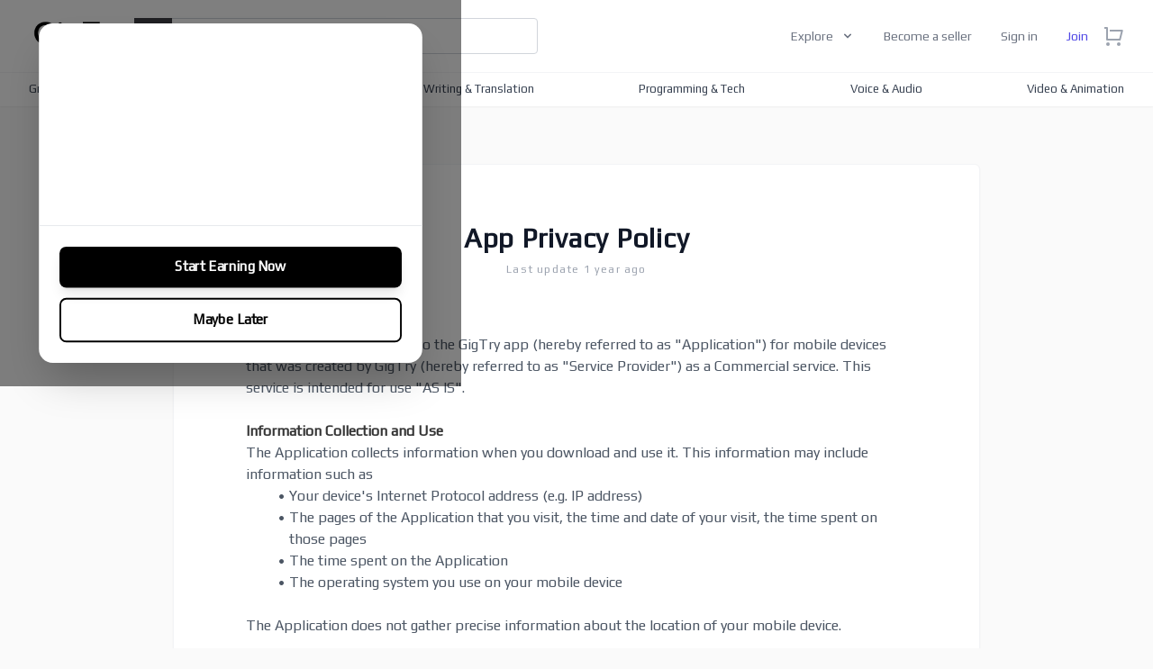

--- FILE ---
content_type: text/html; charset=UTF-8
request_url: https://www.gigtry.com/page/app-policy
body_size: 29003
content:
<!DOCTYPE html>
<html lang="en" dir="ltr" class="">
    
    <head>
        <meta charset="UTF-8">
        <meta name="viewport" content="width=device-width, initial-scale=1.0, maximum-scale=1.0, user-scalable=0">
        <meta http-equiv="X-UA-Compatible" content="ie=edge">
        <meta name="csrf-token" content="HFMjvn081kk9A96TtnbusGvdHhP0BH17AXacUNW4">

        
        <title>App Privacy Policy | GigTry</title>
<meta name="description" content="GigTry.com is a dynamic freelancing platform that connects clients with skilled professionals from around the world for virtually any type of project. Whether you&#039;re a business owner looking for a web developer, a startup in need of marketing services, or an individual seeking creative design, writing, or administrative support, GigTry makes it easy to find, hire, and pay freelancers in a simple, fast, and secure environment.

For Clients:

GigTry streamlines the process of outsourcing work, helping you save time and resources while accessing top-tier talent. You can browse through a wide range of freelance services—including graphic design, web development, content writing, SEO, video editing, virtual assistance, and more. Each freelancer’s profile showcases their skills, portfolio, ratings, and reviews, allowing you to make informed hiring decisions.

Our intuitive search and filtering system helps you quickly find freelancers who match your project needs. Once you’ve selected the right person for the job, you can communicate directly through the platform, set deadlines, agree on pricing, and manage project milestones all in one place. Secure payment options, dispute resolution services, and milestone-based contracts ensure both clients and freelancers are protected every step of the way.

Whether you&#039;re managing a single task or running multiple long-term projects, GigTry provides the flexibility and support you need to get the job done with confidence.

For Freelancers:

GigTry isn’t just a place to find freelance jobs—it’s a place to grow your freelance business. By creating a free account, freelancers can set up professional service listings (called “Gigs”) that describe what they offer, starting prices, delivery timelines, and frequently asked questions. These service pages are fully customizable and searchable, increasing your visibility to potential clients around the globe.

As a freelancer, you get full control over your work—choose your pricing, availability, and niche. You can respond to client inquiries, submit custom offers, and build long-term client relationships. With GigTry’s mobile apps for both Android and iOS, you can manage your freelance career on the go—get notifications, reply to messages, and track earnings from anywhere.

Zero Commission Promotions:

What sets GigTry apart from other platforms is our zero commission promotion. Freelancers can invite their existing clients to the platform and enjoy 100% of their earnings—no service fees—for up to five transactions per client. This makes GigTry not only an excellent marketplace to discover new opportunities but also a powerful tool to manage existing freelance contracts with minimal fees.

Trust &amp; Security:

At GigTry, safety and trust are at the core of everything we do. We use encrypted communications, identity verification, secure payment systems, and a user review process to maintain a safe and reliable freelancing environment. Our customer support team is always ready to assist with any questions, concerns, or disputes to ensure a smooth experience for everyone.

Get Started Today:

Whether you’re a client ready to launch a new project or a freelancer looking to grow your career, GigTry.com has everything you need to succeed in the digital economy. Signing up is fast, free, and easy. Just visit our website or download the mobile app from Google Play or the Apple App Store to get started today.

Join the growing community of entrepreneurs, businesses, and freelancers transforming the way the world works—only on GigTry.">
<meta property="fb:page_id" content="https://www.facebook.com/gigtryremote/">
<meta property="fb:app_id" content="4002644596723636">
<meta name="robots" content="index, follow, max-image-preview:large, max-snippet:-1, max-video-preview:-1">
<link rel="canonical" href="https://www.gigtry.com/page/app-policy">
<meta property="og:title" content="App Privacy Policy | GigTry">
<meta property="og:description" content="GigTry.com is a dynamic freelancing platform that connects clients with skilled professionals from around the world for virtually any type of project. Whether you&#039;re a business owner looking for a web developer, a startup in need of marketing services, or an individual seeking creative design, writing, or administrative support, GigTry makes it easy to find, hire, and pay freelancers in a simple, fast, and secure environment.

For Clients:

GigTry streamlines the process of outsourcing work, helping you save time and resources while accessing top-tier talent. You can browse through a wide range of freelance services—including graphic design, web development, content writing, SEO, video editing, virtual assistance, and more. Each freelancer’s profile showcases their skills, portfolio, ratings, and reviews, allowing you to make informed hiring decisions.

Our intuitive search and filtering system helps you quickly find freelancers who match your project needs. Once you’ve selected the right person for the job, you can communicate directly through the platform, set deadlines, agree on pricing, and manage project milestones all in one place. Secure payment options, dispute resolution services, and milestone-based contracts ensure both clients and freelancers are protected every step of the way.

Whether you&#039;re managing a single task or running multiple long-term projects, GigTry provides the flexibility and support you need to get the job done with confidence.

For Freelancers:

GigTry isn’t just a place to find freelance jobs—it’s a place to grow your freelance business. By creating a free account, freelancers can set up professional service listings (called “Gigs”) that describe what they offer, starting prices, delivery timelines, and frequently asked questions. These service pages are fully customizable and searchable, increasing your visibility to potential clients around the globe.

As a freelancer, you get full control over your work—choose your pricing, availability, and niche. You can respond to client inquiries, submit custom offers, and build long-term client relationships. With GigTry’s mobile apps for both Android and iOS, you can manage your freelance career on the go—get notifications, reply to messages, and track earnings from anywhere.

Zero Commission Promotions:

What sets GigTry apart from other platforms is our zero commission promotion. Freelancers can invite their existing clients to the platform and enjoy 100% of their earnings—no service fees—for up to five transactions per client. This makes GigTry not only an excellent marketplace to discover new opportunities but also a powerful tool to manage existing freelance contracts with minimal fees.

Trust &amp; Security:

At GigTry, safety and trust are at the core of everything we do. We use encrypted communications, identity verification, secure payment systems, and a user review process to maintain a safe and reliable freelancing environment. Our customer support team is always ready to assist with any questions, concerns, or disputes to ensure a smooth experience for everyone.

Get Started Today:

Whether you’re a client ready to launch a new project or a freelancer looking to grow your career, GigTry.com has everything you need to succeed in the digital economy. Signing up is fast, free, and easy. Just visit our website or download the mobile app from Google Play or the Apple App Store to get started today.

Join the growing community of entrepreneurs, businesses, and freelancers transforming the way the world works—only on GigTry.">
<meta property="og:type" content="website">
<meta property="og:url" content="https://www.gigtry.com/page/app-policy">
<meta property="og:image" content="https://www.gigtry.com/public/storage/site/ogimage/205BCB83390EFFAC7D1F.webp">

<meta name="twitter:title" content="App Privacy Policy | GigTry">
<meta name="twitter:description" content="GigTry.com is a dynamic freelancing platform that connects clients with skilled professionals from around the world for virtually any type of project. Whether you&#039;re a business owner looking for a web developer, a startup in need of marketing services, or an individual seeking creative design, writing, or administrative support, GigTry makes it easy to find, hire, and pay freelancers in a simple, fast, and secure environment.

For Clients:

GigTry streamlines the process of outsourcing work, helping you save time and resources while accessing top-tier talent. You can browse through a wide range of freelance services—including graphic design, web development, content writing, SEO, video editing, virtual assistance, and more. Each freelancer’s profile showcases their skills, portfolio, ratings, and reviews, allowing you to make informed hiring decisions.

Our intuitive search and filtering system helps you quickly find freelancers who match your project needs. Once you’ve selected the right person for the job, you can communicate directly through the platform, set deadlines, agree on pricing, and manage project milestones all in one place. Secure payment options, dispute resolution services, and milestone-based contracts ensure both clients and freelancers are protected every step of the way.

Whether you&#039;re managing a single task or running multiple long-term projects, GigTry provides the flexibility and support you need to get the job done with confidence.

For Freelancers:

GigTry isn’t just a place to find freelance jobs—it’s a place to grow your freelance business. By creating a free account, freelancers can set up professional service listings (called “Gigs”) that describe what they offer, starting prices, delivery timelines, and frequently asked questions. These service pages are fully customizable and searchable, increasing your visibility to potential clients around the globe.

As a freelancer, you get full control over your work—choose your pricing, availability, and niche. You can respond to client inquiries, submit custom offers, and build long-term client relationships. With GigTry’s mobile apps for both Android and iOS, you can manage your freelance career on the go—get notifications, reply to messages, and track earnings from anywhere.

Zero Commission Promotions:

What sets GigTry apart from other platforms is our zero commission promotion. Freelancers can invite their existing clients to the platform and enjoy 100% of their earnings—no service fees—for up to five transactions per client. This makes GigTry not only an excellent marketplace to discover new opportunities but also a powerful tool to manage existing freelance contracts with minimal fees.

Trust &amp; Security:

At GigTry, safety and trust are at the core of everything we do. We use encrypted communications, identity verification, secure payment systems, and a user review process to maintain a safe and reliable freelancing environment. Our customer support team is always ready to assist with any questions, concerns, or disputes to ensure a smooth experience for everyone.

Get Started Today:

Whether you’re a client ready to launch a new project or a freelancer looking to grow your career, GigTry.com has everything you need to succeed in the digital economy. Signing up is fast, free, and easy. Just visit our website or download the mobile app from Google Play or the Apple App Store to get started today.

Join the growing community of entrepreneurs, businesses, and freelancers transforming the way the world works—only on GigTry.">
<meta name="twitter:image" content="https://www.gigtry.com/public/storage/site/ogimage/205BCB83390EFFAC7D1F.webp">
<meta name="twitter:url" content="https://www.gigtry.com/page/app-policy">
<meta name="twitter:site" content="@gigtryremote">
<meta name="twitter:card" content="summary_large_image">
<script type="application/ld+json">{"@context":"https://schema.org","name":"App Privacy Policy | GigTry","description":"GigTry.com is a dynamic freelancing platform that connects clients with skilled professionals from around the world for virtually any type of project. Whether you're a business owner looking for a web developer, a startup in need of marketing services, or an individual seeking creative design, writing, or administrative support, GigTry makes it easy to find, hire, and pay freelancers in a simple, fast, and secure environment.\n\nFor Clients:\n\nGigTry streamlines the process of outsourcing work, helping you save time and resources while accessing top-tier talent. You can browse through a wide range of freelance services—including graphic design, web development, content writing, SEO, video editing, virtual assistance, and more. Each freelancer’s profile showcases their skills, portfolio, ratings, and reviews, allowing you to make informed hiring decisions.\n\nOur intuitive search and filtering system helps you quickly find freelancers who match your project needs. Once you’ve selected the right person for the job, you can communicate directly through the platform, set deadlines, agree on pricing, and manage project milestones all in one place. Secure payment options, dispute resolution services, and milestone-based contracts ensure both clients and freelancers are protected every step of the way.\n\nWhether you're managing a single task or running multiple long-term projects, GigTry provides the flexibility and support you need to get the job done with confidence.\n\nFor Freelancers:\n\nGigTry isn’t just a place to find freelance jobs—it’s a place to grow your freelance business. By creating a free account, freelancers can set up professional service listings (called “Gigs”) that describe what they offer, starting prices, delivery timelines, and frequently asked questions. These service pages are fully customizable and searchable, increasing your visibility to potential clients around the globe.\n\nAs a freelancer, you get full control over your work—choose your pricing, availability, and niche. You can respond to client inquiries, submit custom offers, and build long-term client relationships. With GigTry’s mobile apps for both Android and iOS, you can manage your freelance career on the go—get notifications, reply to messages, and track earnings from anywhere.\n\nZero Commission Promotions:\n\nWhat sets GigTry apart from other platforms is our zero commission promotion. Freelancers can invite their existing clients to the platform and enjoy 100% of their earnings—no service fees—for up to five transactions per client. This makes GigTry not only an excellent marketplace to discover new opportunities but also a powerful tool to manage existing freelance contracts with minimal fees.\n\nTrust & Security:\n\nAt GigTry, safety and trust are at the core of everything we do. We use encrypted communications, identity verification, secure payment systems, and a user review process to maintain a safe and reliable freelancing environment. Our customer support team is always ready to assist with any questions, concerns, or disputes to ensure a smooth experience for everyone.\n\nGet Started Today:\n\nWhether you’re a client ready to launch a new project or a freelancer looking to grow your career, GigTry.com has everything you need to succeed in the digital economy. Signing up is fast, free, and easy. Just visit our website or download the mobile app from Google Play or the Apple App Store to get started today.\n\nJoin the growing community of entrepreneurs, businesses, and freelancers transforming the way the world works—only on GigTry."}</script>
        <script type="application/ld+json">{"@context":"https://schema.org","@type":"WebSite","name":"App Privacy Policy | GigTry","description":"GigTry.com is a dynamic freelancing platform that connects clients with skilled professionals from around the world for virtually any type of project. Whether you're a business owner looking for a web developer, a startup in need of marketing services, or an individual seeking creative design, writing, or administrative support, GigTry makes it easy to find, hire, and pay freelancers in a simple, fast, and secure environment.\n\nFor Clients:\n\nGigTry streamlines the process of outsourcing work, helping you save time and resources while accessing top-tier talent. You can browse through a wide range of freelance services—including graphic design, web development, content writing, SEO, video editing, virtual assistance, and more. Each freelancer’s profile showcases their skills, portfolio, ratings, and reviews, allowing you to make informed hiring decisions.\n\nOur intuitive search and filtering system helps you quickly find freelancers who match your project needs. Once you’ve selected the right person for the job, you can communicate directly through the platform, set deadlines, agree on pricing, and manage project milestones all in one place. Secure payment options, dispute resolution services, and milestone-based contracts ensure both clients and freelancers are protected every step of the way.\n\nWhether you're managing a single task or running multiple long-term projects, GigTry provides the flexibility and support you need to get the job done with confidence.\n\nFor Freelancers:\n\nGigTry isn’t just a place to find freelance jobs—it’s a place to grow your freelance business. By creating a free account, freelancers can set up professional service listings (called “Gigs”) that describe what they offer, starting prices, delivery timelines, and frequently asked questions. These service pages are fully customizable and searchable, increasing your visibility to potential clients around the globe.\n\nAs a freelancer, you get full control over your work—choose your pricing, availability, and niche. You can respond to client inquiries, submit custom offers, and build long-term client relationships. With GigTry’s mobile apps for both Android and iOS, you can manage your freelance career on the go—get notifications, reply to messages, and track earnings from anywhere.\n\nZero Commission Promotions:\n\nWhat sets GigTry apart from other platforms is our zero commission promotion. Freelancers can invite their existing clients to the platform and enjoy 100% of their earnings—no service fees—for up to five transactions per client. This makes GigTry not only an excellent marketplace to discover new opportunities but also a powerful tool to manage existing freelance contracts with minimal fees.\n\nTrust & Security:\n\nAt GigTry, safety and trust are at the core of everything we do. We use encrypted communications, identity verification, secure payment systems, and a user review process to maintain a safe and reliable freelancing environment. Our customer support team is always ready to assist with any questions, concerns, or disputes to ensure a smooth experience for everyone.\n\nGet Started Today:\n\nWhether you’re a client ready to launch a new project or a freelancer looking to grow your career, GigTry.com has everything you need to succeed in the digital economy. Signing up is fast, free, and easy. Just visit our website or download the mobile app from Google Play or the Apple App Store to get started today.\n\nJoin the growing community of entrepreneurs, businesses, and freelancers transforming the way the world works—only on GigTry.","url":"https://www.gigtry.com/page/app-policy"}</script>

        
		<link rel="stylesheet" href="https://fonts.googleapis.com/css2?family=Play&display=swap">

        
        <link rel="icon" type="image/png" href="https://www.gigtry.com/public/storage/site/favicon/5607A435F854B4D67AD7.png"/>

        
		
            
                            <link rel="preload prefetch" as="image" href="https://www.gigtry.com/public/storage/site/hero/46D30D82922B120EA43F.webp" type="image/webp" />
            
            
                            <link rel="preload prefetch" as="image" href="https://www.gigtry.com/public/storage/site/hero/2ECFBBF8F4AFFD8B4EAC.webp" type="image/webp" />
            
            
                            <link rel="preload prefetch" as="image" href="https://www.gigtry.com/public/storage/site/hero/123F77C8195AD84C6818.webp" type="image/webp" />
            
        
        
        <link rel="preconnect" href="https://fonts.googleapis.com">
        <link rel="preconnect" href="https://fonts.gstatic.com" crossorigin>

        
        <!-- Livewire Styles -->
<style >
    [wire\:loading], [wire\:loading\.delay], [wire\:loading\.inline-block], [wire\:loading\.inline], [wire\:loading\.block], [wire\:loading\.flex], [wire\:loading\.table], [wire\:loading\.grid], [wire\:loading\.inline-flex] {
        display: none;
    }

    [wire\:loading\.delay\.shortest], [wire\:loading\.delay\.shorter], [wire\:loading\.delay\.short], [wire\:loading\.delay\.long], [wire\:loading\.delay\.longer], [wire\:loading\.delay\.longest] {
        display:none;
    }

    [wire\:offline] {
        display: none;
    }

    [wire\:dirty]:not(textarea):not(input):not(select) {
        display: none;
    }

    input:-webkit-autofill, select:-webkit-autofill, textarea:-webkit-autofill {
        animation-duration: 50000s;
        animation-name: livewireautofill;
    }

    @keyframes livewireautofill { from {} }
</style>

        
        <link rel="preload" href="https://www.gigtry.com/public/css/app.css?id=14d5384ecdd3ff73f71df37962c4355e" as="style">
        <link rel="stylesheet" href="https://www.gigtry.com/public/css/app.css?id=14d5384ecdd3ff73f71df37962c4355e">

        
        <link rel="preload" href="https://www.gigtry.com/public/vendor/livewire/livewire.js?id=90730a3b0e7144480175" as="script">

		
        <style>
            :root {
                --color-primary  : #4f46e5;
                --color-primary-h: 243;
                --color-primary-s: 75%;
                --color-primary-l: 59%;
            }
            html {
                font-family: Play, sans-serif !important;
            }
            .fileuploader, .fileuploader-popup {
                font-family: Play, sans-serif !important;
            }
            .home-hero-section {
                background-color: #a1a1aa;
                background-repeat: no-repeat;
                background-position: center center;
                background-size: cover;
                height: 570px;
            }
            
            
                            
                
                                
                    @media only screen and (max-width: 600px) {
                        .home-hero-section {
                            background-image: url('https://www.gigtry.com/public/storage/site/hero/46D30D82922B120EA43F.webp');
                            height: 250px;
                        }
                    }

                
                
                                
                    @media only screen and (min-width: 600px) {
                        .home-hero-section {
                            background-image: url('https://www.gigtry.com/public/storage/site/hero/2ECFBBF8F4AFFD8B4EAC.webp')
                        }
                    }

                
                
                                
                    @media only screen and (min-width: 768px) {
                        .home-hero-section {
                            background-image: url('https://www.gigtry.com/public/storage/site/hero/123F77C8195AD84C6818.webp');
                        }
                    }

                
                
                                
                    @media only screen and (min-width: 992px) {
                        .home-hero-section {
                            background-image: url('https://www.gigtry.com/public/storage/site/hero/123F77C8195AD84C6818.webp');
                        }
                    }

                
                
                                
                    @media only screen and (min-width: 1200px) {
                        .home-hero-section {
                            background-image: url('https://www.gigtry.com/public/storage/site/hero/123F77C8195AD84C6818.webp');
                        }
                    }

                
                        
        </style>

        
        
        
        <script>
            __var_app_url        = "https://www.gigtry.com";
            __var_app_locale     = "en";
            __var_rtl            = false;
            __var_primary_color  = "#4f46e5";
            __var_axios_base_url = "https://www.gigtry.com/";
            __var_currency_code  = "USD";
        </script>

        
        
        
                    <!-- Meta Pixel Code -->
<script>
!function(f,b,e,v,n,t,s)
{if(f.fbq)return;n=f.fbq=function(){n.callMethod?
n.callMethod.apply(n,arguments):n.queue.push(arguments)};
if(!f._fbq)f._fbq=n;n.push=n;n.loaded=!0;n.version='2.0';
n.queue=[];t=b.createElement(e);t.async=!0;
t.src=v;s=b.getElementsByTagName(e)[0];
s.parentNode.insertBefore(t,s)}(window, document,'script',
'https://connect.facebook.net/en_US/fbevents.js');
fbq('init', '629749185799214');
fbq('track', 'PageView');
</script>
<noscript><img height="1" width="1" style="display:none"
src="https://www.facebook.com/tr?id=629749185799214&ev=PageView&noscript=1"
/></noscript>
<!-- End Meta Pixel Code -->



<meta name="facebook-domain-verification" content="9ow6qjuzeswddrtk4dbl8uj50szmah" />



<!-- Google tag (gtag.js) -->
<script async src="https://www.googletagmanager.com/gtag/js?id=G-2R76FW9EZ0"></script>
<script>
  window.dataLayer = window.dataLayer || [];
  function gtag(){dataLayer.push(arguments);}
  gtag('js', new Date());

  gtag('config', 'G-2R76FW9EZ0');
</script>


<meta name="p:domain_verify" content="9fe6ac8ba8035ced492c6bfe8ab63512"/>


<!-- Google Tag Manager -->
<script>(function(w,d,s,l,i){w[l]=w[l]||[];w[l].push({'gtm.start':
new Date().getTime(),event:'gtm.js'});var f=d.getElementsByTagName(s)[0],
j=d.createElement(s),dl=l!='dataLayer'?'&l='+l:'';j.async=true;j.src=
'https://www.googletagmanager.com/gtm.js?id='+i+dl;f.parentNode.insertBefore(j,f);
})(window,document,'script','dataLayer','GTM-54S5NPB7');</script>
<!-- End Google Tag Manager -->


<script src="https://js.pusher.com/beams/1.0/push-notifications-cdn.js"></script>
        
    </head>

    <body class="antialiased bg-[#fafafa] dark:bg-[#161616] text-gray-600 min-h-full flex flex-col application application-ltr overflow-x-hidden overflow-y-scroll " style="overflow-y: scroll">

        
        <div class="fixed z-[65] inset-0 flex items-end justify-center px-4 py-6
            pointer-events-none sm:p-5 sm:pt-4 sm:items-start sm:justify-center"
     x-data="wireui_notifications"
     x-on:wireui:notification.window="addNotification($event.detail)"
     x-on:wireui:confirm-notification.window="addConfirmNotification($event.detail)"
     wire:ignore>
    <div class="max-w-sm w-full space-y-2 pointer-events-auto flex flex-col-reverse">
        <template x-for="notification in notifications" :key="`notification-${notification.id}`">
            <div class="max-w-sm w-full bg-white shadow-lg rounded-lg ring-1 ring-black
                        ring-opacity-5 relative overflow-hidden pointer-events-auto
                        dark:bg-zinc-800 dark:border dark:border-zinc-700"
                 :class="{ 'flex': notification.rightButtons }"
                 :id="`notification.${notification.id}`"
                 x-transition:enter="transform ease-out duration-300 transition"
                 x-transition:enter-start="translate-y-2 opacity-0 sm:translate-y-0 sm:translate-x-2"
                 x-transition:enter-end="translate-y-0 opacity-100 sm:translate-x-0"
                 x-on:mouseenter="pauseNotification(notification)"
                 x-on:mouseleave="resumeNotification(notification)">
                <div class="bg-zinc-300 dark:bg-zinc-600 rounded-full transition-all duration-150 ease-linear absolute top-0 ltr:left-0 rtl:right-0"
                     style="height: 2px; width: 100%;"
                     :id="`timeout.bar.${notification.id}`"
                     x-show="Boolean(notification.timer) && notification.progressbar !== false">
                </div>
                <div :class="{
                        'pl-4': Boolean(notification.dense),
                        'p-4': !Boolean(notification.rightButtons),
                        'w-0 flex-1 flex items-center p-4': Boolean(notification.rightButtons),
                    }">
                    <div :class="{
                        'flex items-start': !Boolean(notification.rightButtons),
                        'w-full flex': Boolean(notification.rightButtons),
                    }">
                        <!-- notification icon|img -->
                        <template x-if="notification.icon || notification.img">
                            <div class="shrink-0" :class="{
                                    'w-6': Boolean(notification.icon),
                                    'pt-0.5': Boolean(notification.img),
                                }">
                                <template x-if="notification.icon">
                                    <div class="notification-icon"></div>
                                </template>

                                <template x-if="notification.img">
                                    <img class="h-10 w-10 rounded-full" :src="notification.img" />
                                </template>
                            </div>
                        </template>

                        <div class="w-0 flex-1 pt-0.5" :class="{
                                'ltr:ml-3 rtl:mr-3': Boolean(notification.icon || notification.img)
                            }">
                            <p class="text-sm font-medium text-zinc-900 dark:text-zinc-400"
                               x-show="notification.title"
                               x-html="notification.title">
                            </p>
                            <p class="mt-1 text-sm text-zinc-500"
                               x-show="notification.description"
                               x-html="notification.description">
                            </p>

                            <!-- actions buttons -->
                            <template x-if="!notification.dense && !notification.rightButtons && (notification.accept || notification.reject)">
                                <div class="mt-3 flex gap-x-3">
                                    <button class="rounded-md text-sm font-medium focus:outline-none"
                                            :class="{
                                            'bg-white dark:bg-transparent text-primary-600 hover:text-primary-500': !Boolean($wireui.dataGet(notification, 'accept.style')),
                                            [$wireui.dataGet(notification, 'accept.style')]: Boolean($wireui.dataGet(notification, 'accept.style')),
                                            'px-3 py-2 border shadow-sm': Boolean($wireui.dataGet(notification, 'accept.solid')),
                                        }"
                                            x-on:click="accept(notification)"
                                            x-show="$wireui.dataGet(notification, 'accept.label')"
                                            x-text="$wireui.dataGet(notification, 'accept.label', '')">
                                    </button>

                                    <button class="rounded-md text-sm font-medium focus:outline-none"
                                            :class="{
                                            'bg-white dark:bg-transparent text-zinc-700 dark:text-zinc-600 hover:text-zinc-500': !Boolean($wireui.dataGet(notification, 'reject.style')),
                                            [$wireui.dataGet(notification, 'reject.style')]: Boolean($wireui.dataGet(notification, 'reject.style')),
                                            'px-3 py-2 border border-zinc-300 shadow-sm': Boolean($wireui.dataGet(notification, 'accept.solid')),
                                        }"
                                            x-on:click="reject(notification)"
                                            x-show="$wireui.dataGet(notification, 'reject.label')"
                                            x-text="$wireui.dataGet(notification, 'reject.label', '')">
                                    </button>
                                </div>
                            </template>
                        </div>

                        <div class="ltr:ml-4 rtl:mr-4 shrink-0 flex">
                            <!-- accept button -->
                            <button class="mr-4 shrink-0 rounded-md text-sm font-medium focus:outline-none"
                                    :class="{
                                    'text-primary-600 hover:text-primary-500': !Boolean($wireui.dataGet(notification, 'accept.style')),
                                    [$wireui.dataGet(notification, 'accept.style')]: Boolean($wireui.dataGet(notification, 'accept.style'))
                                }"
                                    x-on:click="accept(notification)"
                                    x-show="notification.dense && notification.accept"
                                    x-text="$wireui.dataGet(notification, 'accept.label', '')">
                            </button>

                            <!-- close button -->
                            <button class="rounded-md inline-flex text-zinc-400 hover:text-zinc-500 focus:outline-none"
                                    x-show="notification.closeButton"
                                    x-on:click="closeNotification(notification)">
                                <span class="sr-only">Close</span>
                                <svg class="h-5 w-5" xmlns="http://www.w3.org/2000/svg" fill="none" viewBox="0 0 24 24" stroke="currentColor">
    <path stroke-linecap="round" stroke-linejoin="round" stroke-width="2" d="M6 18L18 6M6 6l12 12" />
</svg>
                            </button>
                        </div>
                    </div>
                </div>

                <!-- right actions buttons -->
                <template x-if="notification.rightButtons">
                    <div class="flex flex-col border-l border-zinc-200 dark:border-zinc-700">
                        <template x-if="notification.accept">
                            <div class="h-0 flex-1 flex" :class="{
                                'border-b border-zinc-200 dark:border-zinc-700': notification.reject
                            }">
                                <button class="w-full rounded-none rounded-tr-lg px-4 py-3 flex items-center
                                               justify-center text-sm font-medium focus:outline-none"
                                        :class="{
                                        'text-primary-600 hover:text-primary-500 hover:bg-zinc-50 dark:hover:bg-zinc-700': !Boolean(notification.accept.style),
                                        [notification.accept.style]: Boolean(notification.accept.style),
                                        'rounded-br-lg': !Boolean(notification.reject),
                                    }"
                                        x-on:click="accept(notification)"
                                        x-text="notification.accept.label">
                                </button>
                            </div>
                        </template>

                        <template x-if="notification.reject">
                            <div class="h-0 flex-1 flex">
                                <button class="w-full rounded-none rounded-br-lg px-4 py-3 flex items-center
                                                justify-center text-sm font-medium focus:outline-none"
                                        :class="{
                                        'text-zinc-700 hover:text-zinc-500 dark:text-zinc-600 hover:bg-zinc-50 dark:hover:bg-zinc-700': !Boolean(notification.reject.style),
                                        [notification.reject.style]: Boolean(notification.reject.style),
                                        'rounded-tr-lg': !Boolean(notification.accept),
                                    }"
                                        x-on:click="reject(notification)"
                                        x-text="notification.reject.label">
                                </button>
                            </div>
                        </template>
                    </div>
                </template>
            </div>
        </template>
    </div>
</div>

        
        <div class="fixed inset-0 flex items-end overflow-y-auto sm:pt-16 justify-center sm:items-start z-[65]"
    x-data="wireui_dialog({ id: 'dialog' })"
    x-show="show"
    x-on:wireui:dialog.window="showDialog($event.detail)"
    x-on:wireui:confirm-dialog.window="confirmDialog($event.detail)"
    x-on:keydown.escape.window="handleEscape"
    style="display: none"
    x-cloak>
    <div class="fixed inset-0 bg-secondary-400 bg-opacity-60 transform transition-opacity
        dialog-backdrop  backdrop-blur-sm  dark:bg-secondary-700 dark:bg-opacity-60"
        x-show="show"
        x-on:click="dismiss"
        x-transition:enter="ease-out duration-300"
        x-transition:enter-start="opacity-0"
        x-transition:enter-end="opacity-100"
        x-transition:leave="ease-in duration-200"
        x-transition:leave-start="opacity-100"
        x-transition:leave-end="opacity-0">
    </div>

    <div class="w-full transition-all p-4 sm:max-w-lg"
        x-show="show"
        x-transition:enter="ease-out duration-300"
        x-transition:enter-start="opacity-0 translate-y-4 sm:translate-y-0 sm:scale-95"
        x-transition:enter-end="opacity-100 translate-y-0 sm:scale-100"
        x-transition:leave="ease-in duration-200"
        x-transition:leave-start="opacity-100 translate-y-0 sm:scale-100"
        x-transition:leave-end="opacity-0 translate-y-4 sm:translate-y-0 sm:scale-95"
        x-on:mouseenter="pauseTimeout"
        x-on:mouseleave="resumeTimeout">
        <div class="relative shadow-md bg-white dark:bg-secondary-800 rounded-xl space-y-4 p-4"
            :class="{
                'sm:p-5 sm:pt-7': style === 'center',
                'sm:p-0 sm:pt-1': style === 'inline',
            }">
            <div class="bg-secondary-300 dark:bg-secondary-600 rounded-full transition-all duration-150 ease-linear absolute top-0 left-0"
                style="height: 2px; width: 100%;"
                x-ref="progressbar"
                x-show="dialog && dialog.progressbar && dialog.timeout">
            </div>

            <div x-show="dialog && dialog.closeButton" class="absolute ltr:right-2 rtl:left-2 -top-2">
                <button class="dialog-button-close focus:outline-none p-1 focus:ring-2 focus:ring-secondary-200 rounded-full text-secondary-300"
                    x-on:click="close"
                    type="button">
                    <span class="sr-only">close</span>
                    <svg class="w-5 h-5" xmlns="http://www.w3.org/2000/svg" fill="none" viewBox="0 0 24 24" stroke="currentColor">
    <path stroke-linecap="round" stroke-linejoin="round" stroke-width="2" d="M6 18L18 6M6 6l12 12" />
</svg>
                </button>
            </div>

            <div class="space-y-4" :class="{ 'sm:space-x-4 rtl:space-x-reverse sm:flex sm:items-center sm:space-y-0 sm:px-5 sm:py-2': style === 'inline' }">
                <div class="mx-auto flex items-center self-start justify-center shrink-0"
                    :class="{ 'sm:items-start sm:mx-0': style === 'inline' }"
                    x-show="dialog && dialog.icon">
                    <div x-ref="iconContainer"></div>
                </div>

                <div class="mt-4 w-full" :class="{ 'sm:mt-5': style === 'center' }">
                    <h3 class="text-lg leading-6 font-medium text-secondary-900 dark:text-secondary-400 text-center"
                        :class="{ 'sm:text-left sm:rtl:text-right': style === 'inline' }"
                         x-ref="title" >
                        
                    </h3>

                    <p class="mt-2 text-sm text-secondary-500 text-center"
                        :class="{ 'sm:text-left sm:rtl:text-right': style === 'inline' }"
                         x-ref="description" >
                        
                    </p>

                    
                </div>
            </div>

            <div class="grid grid-cols-1 gap-y-2 sm:gap-x-3 rounded-b-xl"
                :class="{
                    'sm:grid-cols-2 sm:gap-y-0': style === 'center',
                    'sm:p-4 sm:bg-secondary-100 sm:dark:bg-secondary-800 sm:grid-cols-none sm:flex sm:justify-end': style === 'inline',
                }"
                x-show="dialog && (dialog.accept || dialog.reject)">
                <div x-show="dialog && dialog.accept" class="sm:order-last" x-ref="accept"></div>
                <div x-show="dialog && dialog.reject" x-ref="reject"></div>
            </div>

            <div class="flex justify-center"
                x-show="dialog && dialog.close && !dialog.accept && !dialog.accept"
                x-ref="close">
            </div>
        </div>
    </div>
</div>

		
        <header wire:id="ERnS6gLlXD3Veoo8KkQV" wire:initial-data="{&quot;fingerprint&quot;:{&quot;id&quot;:&quot;ERnS6gLlXD3Veoo8KkQV&quot;,&quot;name&quot;:&quot;main.includes.header&quot;,&quot;locale&quot;:&quot;en&quot;,&quot;path&quot;:&quot;page\/app-policy&quot;,&quot;method&quot;:&quot;GET&quot;,&quot;v&quot;:&quot;acj&quot;},&quot;effects&quot;:{&quot;listeners&quot;:[]},&quot;serverMemo&quot;:{&quot;children&quot;:{&quot;l3384262634-1&quot;:{&quot;id&quot;:&quot;j1jwjrDpoZLwbj8mAJkA&quot;,&quot;tag&quot;:&quot;div&quot;},&quot;l3384262634-2&quot;:{&quot;id&quot;:&quot;4owrHbUZkRicXt3hTuEG&quot;,&quot;tag&quot;:&quot;div&quot;}},&quot;errors&quot;:[],&quot;htmlHash&quot;:&quot;14a607e3&quot;,&quot;data&quot;:{&quot;new_messages&quot;:null,&quot;notifications&quot;:null,&quot;q&quot;:&quot;&quot;,&quot;gigs&quot;:[],&quot;sellers&quot;:[],&quot;tags&quot;:[],&quot;default_language_name&quot;:&quot;English&quot;,&quot;default_language_code&quot;:&quot;en&quot;,&quot;default_country_code&quot;:&quot;us&quot;},&quot;dataMeta&quot;:[],&quot;checksum&quot;:&quot;a3590a1582211df31450b176ec8b8c0bf9ae0dd1964d75e26dbc4180f2ae02eb&quot;}}" class="bg-white dark:bg-[#0f0f0f] shadow-sm w-full z-40 transition-all duration-200">
    <div x-data="window.TTRjRvxLbHzaKxW">

        
        
        
        <nav class="relative container max-w-7xl mx-auto px-4 sm:px-6 lg:px-8 justify-between items-center h-20 flex">

            
            <div class="inline-flex items-center min-w-fit">

                
                <button type="button" class="bg-white dark:bg-transparent rounded-md text-gray-500 dark:text-gray-100 dark:hover:text-white ltr:mr-5 rtl:ml-5 md:hidden" x-on:click="mobile_menu = true">
                    <span class="sr-only">Open menu</span>
                    <svg class="text-gray-400 hover:text-gray-700 dark:text-gray-100 dark:hover:text-white h-6 w-6" stroke="currentColor" fill="currentColor" stroke-width="0" viewBox="0 0 24 24" xmlns="http://www.w3.org/2000/svg">
                        <g>
                            <path fill="none" d="M0 0h24v24H0z"></path>
                            <path d="M3 4h18v2H3V4zm0 7h18v2H3v-2zm0 7h18v2H3v-2z"></path>
                        </g>
                    </svg>
                </button>

                
                                <a href="https://www.gigtry.com" class="block ltr:sm:mr-6 rtl:sm:ml-6">
                    <img width="150" height="40" src="https://www.gigtry.com/public/storage/site/logo/5401E86A79D10CB84C15.png" alt="GigTry" style="height: 40px;width:auto">
                </a>
                
            </div>

            
            <div class="w-full hidden lg:block">
                <div class="relative max-w-md" x-data="{ open: false }">

                    
                    <input wire:model.debounce.500ms="q" wire:keydown.enter="enter" x-ref="search" x-on:click="open = true" type="search" class="block p-2.5 w-full z-20 text-sm text-gray-900 dark:text-white bg-white dark:bg-[#181818] rounded border border-gray-300 dark:border-[#181818] focus:ring-0 focus:border-gray-500 h-10" placeholder="What service are you looking for today?" required>

                    
                    <button type="button" wire:click="enter" class="flex items-center justify-center absolute top-0 ltr:right-0 rtl:left-0 p-2.5 text-white bg-zinc-700 hover:bg-zinc-800 h-10 ltr:rounded-r rtl:rounded-l border border-zinc-700 hover:border-zinc-800">
                        <svg class="w-5 h-5" stroke="currentColor" fill="currentColor" stroke-width="0" viewBox="0 0 24 24" xmlns="http://www.w3.org/2000/svg">
                            <path d="M10 18a7.952 7.952 0 0 0 4.897-1.688l4.396 4.396 1.414-1.414-4.396-4.396A7.952 7.952 0 0 0 18 10c0-4.411-3.589-8-8-8s-8 3.589-8 8 3.589 8 8 8zm0-14c3.309 0 6 2.691 6 6s-2.691 6-6 6-6-2.691-6-6 2.691-6 6-6z"></path>
                        </svg>
                        <span class="sr-only">Search</span>
                    </button>

                    
                    
                </div>
            </div>

            
            <div class="min-w-fit ltr:sm:ml-10 rtl:sm:mr-10 flex items-center font-medium text-sm transition-all duration-200">

                
                <div x-data="{ open: false }" class="relative inline-block">

                    
                    <div aria-haspopup="true" x-bind:aria-expanded="open" x-on:click="open = true" aria-expanded="true" class="text-gray-500 hover:text-primary-600 transition-colors duration-300 py-2 px-4 focus:outline-none hidden md:flex dark:text-gray-100 dark:hover:text-white space-x-2 rtl:space-x-reverse md:items-center cursor-pointer">
                        <span>Explore</span>
                        <svg class="w-4 h-4" stroke="currentColor" fill="currentColor" stroke-width="0" viewBox="0 0 20 20" xmlns="http://www.w3.org/2000/svg">
                            <path fill-rule="evenodd" d="M5.293 7.293a1 1 0 011.414 0L10 10.586l3.293-3.293a1 1 0 111.414 1.414l-4 4a1 1 0 01-1.414 0l-4-4a1 1 0 010-1.414z" clip-rule="evenodd"></path>
                        </svg>
                    </div>

                    
                    <div
                        x-show="open"
                        style="display: none"
                        x-transition:enter="transition ease-out duration-150"
                        x-transition:enter-start="transform opacity-0 scale-75"
                        x-transition:enter-end="transform opacity-100 scale-100"
                        x-transition:leave="transition ease-in duration-100"
                        x-transition:leave-start="transform opacity-100 scale-100"
                        x-transition:leave-end="transform opacity-0 scale-75"
                        x-on:click.outside="open = false" role="menu"
                        class="ltr:origin-top-right rtl:origin-top-left absolute top-full ltr:right-0 rtl:left-0 w-48 mt-3 bg-white dark:bg-zinc-800 rounded-lg shadow-md ring-1 ring-gray-900 ring-opacity-5 font-normal text-sm text-gray-900 z-40">
                        <div class="bg-white dark:bg-zinc-800 ring-1 ring-black ring-opacity-5 rounded divide-y divide-gray-100 dark:divide-zinc-400">
                            <div class="p-2 space-y-1">

                                
                                <a href="https://www.gigtry.com/search" role="menuitem" class="w-full flex items-center rounded py-2 px-3 text-sm font-medium text-gray-600 hover:bg-gray-100 hover:text-gray-700 focus:outline-none focus:bg-gray-100 focus:text-gray-700 dark:text-zinc-400 dark:hover:bg-zinc-500 dark:hover:text-zinc-200">
                                    <span>Explore gigs</span>
                                </a>

                                
                                                                <a href="https://www.gigtry.com/explore/projects" role="menuitem" class="w-full flex items-center rounded py-2 px-3 text-sm font-medium text-gray-600 hover:bg-gray-100 hover:text-gray-700 focus:outline-none focus:bg-gray-100 focus:text-gray-700 dark:text-zinc-400 dark:hover:bg-zinc-500 dark:hover:text-zinc-200">
                                    <span>Explore projects</span>
                                </a>
                                
                            </div>
                        </div>
                    </div>

                </div>

                
                
                
                                <a href="https://www.gigtry.com/start_selling" class="text-gray-500 hover:text-primary-600 transition-colors duration-300 py-2 px-4 hidden md:block dark:text-gray-100 dark:hover:text-white">
                    Become a seller                </a>
                
                
                
                
                                <a href="https://www.gigtry.com/auth/login" class="text-gray-500 hover:text-primary-600 transition-colors duration-300 py-2 px-4 hidden md:block dark:text-gray-100 dark:hover:text-white">
                    Sign in                </a>
                
                
                                <a href="https://www.gigtry.com/auth/register" class="py-2 px-4 text-primary-600 hover:text-primary-800 transition-colors duration-300 rounded-full hidden md:inline-block dark:text-gray-100 dark:hover:text-white">
                    Join                </a>
                
                
                <div wire:id="j1jwjrDpoZLwbj8mAJkA" wire:initial-data="{&quot;fingerprint&quot;:{&quot;id&quot;:&quot;j1jwjrDpoZLwbj8mAJkA&quot;,&quot;name&quot;:&quot;main.partials.search&quot;,&quot;locale&quot;:&quot;en&quot;,&quot;path&quot;:&quot;page\/app-policy&quot;,&quot;method&quot;:&quot;GET&quot;,&quot;v&quot;:&quot;acj&quot;},&quot;effects&quot;:{&quot;listeners&quot;:[]},&quot;serverMemo&quot;:{&quot;children&quot;:[],&quot;errors&quot;:[],&quot;htmlHash&quot;:&quot;a2eb1e69&quot;,&quot;data&quot;:{&quot;q&quot;:&quot;&quot;,&quot;gigs&quot;:[],&quot;sellers&quot;:[],&quot;tags&quot;:[]},&quot;dataMeta&quot;:[],&quot;checksum&quot;:&quot;0fcf39e7945b9edaabda06569ee63e7402e8dcb652998ac147cb730875920b8d&quot;}}" x-data="window.jDxKFKNiKkfxISD" x-init="init()" x-cloak>

    
    <div class="py-2 mx-4 text-gray-400 hover:text-gray-500 dark:text-gray-100 dark:hover:text-white cursor-pointer md:hidden" @click="open()">
        <svg class="w-6 h-6" xmlns="http://www.w3.org/2000/svg" fill="none" viewBox="0 0 24 24" stroke="currentColor" aria-hidden="true"> <path stroke-linecap="round" stroke-linejoin="round" stroke-width="2" d="M21 21l-6-6m2-5a7 7 0 11-14 0 7 7 0 0114 0z"></path> </svg>
    </div>

    
    <div class="fixed inset-0 z-10 overflow-y-auto p-4 sm:p-6 md:p-20" role="dialog" aria-modal="true" @keydown.window.escape="close()" x-show="isOpen" style="display: none;" x-transition:enter="ease-out duration-300" x-transition:enter-start="opacity-0" x-transition:enter-end="opacity-100" x-transition:leave="ease-in duration-200" x-transition:leave-start="opacity-100" x-transition:leave-end="opacity-0">

        <div class="fixed inset-0 bg-gray-500 bg-opacity-25 transition-opacity" aria-hidden="true" x-transition:enter="ease-out duration-300"></div>

        <div class="mx-auto max-w-xl transform divide-y divide-gray-100 overflow-hidden rounded-xl bg-white shadow-2xl ring-1 ring-black ring-opacity-5 transition-all" @click.away="close()"
            
        >

            
            <div class="relative">

                
                <svg class="pointer-events-none absolute top-3.5 ltr:left-4 rtl:right-4 h-5 w-5 text-gray-400" xmlns="http://www.w3.org/2000/svg" viewBox="0 0 20 20" fill="currentColor" aria-hidden="true"> <path fill-rule="evenodd" d="M8 4a4 4 0 100 8 4 4 0 000-8zM2 8a6 6 0 1110.89 3.476l4.817 4.817a1 1 0 01-1.414 1.414l-4.816-4.816A6 6 0 012 8z" clip-rule="evenodd"/> </svg>

                
                <input wire:model.debounce.500ms="q" wire:keydown.enter="enter" x-ref="search" type="text" class="h-12 w-full border-0 bg-transparent ltr:pl-11 ltr:pr-3 rtl:pr-11 rtl:pl-3 text-gray-800 placeholder-gray-400 focus:ring-0 sm:text-sm pt-2.5" placeholder="What service are you looking for today?">

                
                <div role="status" class="absolute ltr:right-2 rtl:left-2 top-3" wire:loading wire:target="q">
                    <svg class="inline ltr:mr-2 rtl:ml-2 w-6 h-6 text-gray-200 animate-spin fill-primary-600" viewBox="0 0 100 101" fill="none" xmlns="http://www.w3.org/2000/svg">
                        <path d="M100 50.5908C100 78.2051 77.6142 100.591 50 100.591C22.3858 100.591 0 78.2051 0 50.5908C0 22.9766 22.3858 0.59082 50 0.59082C77.6142 0.59082 100 22.9766 100 50.5908ZM9.08144 50.5908C9.08144 73.1895 27.4013 91.5094 50 91.5094C72.5987 91.5094 90.9186 73.1895 90.9186 50.5908C90.9186 27.9921 72.5987 9.67226 50 9.67226C27.4013 9.67226 9.08144 27.9921 9.08144 50.5908Z" fill="currentColor"/>
                        <path d="M93.9676 39.0409C96.393 38.4038 97.8624 35.9116 97.0079 33.5539C95.2932 28.8227 92.871 24.3692 89.8167 20.348C85.8452 15.1192 80.8826 10.7238 75.2124 7.41289C69.5422 4.10194 63.2754 1.94025 56.7698 1.05124C51.7666 0.367541 46.6976 0.446843 41.7345 1.27873C39.2613 1.69328 37.813 4.19778 38.4501 6.62326C39.0873 9.04874 41.5694 10.4717 44.0505 10.1071C47.8511 9.54855 51.7191 9.52689 55.5402 10.0491C60.8642 10.7766 65.9928 12.5457 70.6331 15.2552C75.2735 17.9648 79.3347 21.5619 82.5849 25.841C84.9175 28.9121 86.7997 32.2913 88.1811 35.8758C89.083 38.2158 91.5421 39.6781 93.9676 39.0409Z" fill="currentFill"/>
                    </svg>
                </div>

            </div>
      
            
                  
            
                  
            
            <div class="flex flex-wrap items-center bg-gray-50 py-2.5 px-4 text-xs text-gray-700">
                Press <kbd class='mx-2 flex h-5 px-1 items-center justify-center rounded border border-gray-400 bg-white font-semibold text-gray-900 sm:mx-2'>ENTER</kbd> <span class='hidden sm:inline'>for advanced search</span>
            </div>

        </div>
    </div>

</div>



<!-- Livewire Component wire-end:j1jwjrDpoZLwbj8mAJkA -->
                
                <div wire:id="4owrHbUZkRicXt3hTuEG" wire:initial-data="{&quot;fingerprint&quot;:{&quot;id&quot;:&quot;4owrHbUZkRicXt3hTuEG&quot;,&quot;name&quot;:&quot;main.partials.cart&quot;,&quot;locale&quot;:&quot;en&quot;,&quot;path&quot;:&quot;page\/app-policy&quot;,&quot;method&quot;:&quot;GET&quot;,&quot;v&quot;:&quot;acj&quot;},&quot;effects&quot;:{&quot;listeners&quot;:[&quot;cart-updated&quot;]},&quot;serverMemo&quot;:{&quot;children&quot;:[],&quot;errors&quot;:[],&quot;htmlHash&quot;:&quot;e372964b&quot;,&quot;data&quot;:{&quot;cart&quot;:[]},&quot;dataMeta&quot;:[],&quot;checksum&quot;:&quot;f80cc846b9d6b1018fbdc1d13846a617fad4b9dcc7b7c39fe6fd5a2f0d915afc&quot;}}" x-data="window.XnbzELJbXoSEFED" x-init="initialize()">

    
    <button x-on:click="cart_open = !cart_open" type="button" class="text-gray-500 hover:text-primary-600 dark:text-gray-100 dark:hover:text-white transition-colors duration-300 py-2 relative ltr:ml-4 rtl:mr-4">
        <svg class="text-gray-400 hover:text-gray-700 h-6 w-6 dark:text-gray-100 dark:hover:text-white" stroke="currentColor" fill="currentColor" stroke-width="0" viewBox="0 0 24 24" xmlns="http://www.w3.org/2000/svg"><g><path fill="none" d="M0 0h24v24H0z"></path><path d="M4 16V4H2V2h3a1 1 0 0 1 1 1v12h12.438l2-8H8V5h13.72a1 1 0 0 1 .97 1.243l-2.5 10a1 1 0 0 1-.97.757H5a1 1 0 0 1-1-1zm2 7a2 2 0 1 1 0-4 2 2 0 0 1 0 4zm12 0a2 2 0 1 1 0-4 2 2 0 0 1 0 4z"></path></g></svg>
            </button>

    
    <div @keydown.window.escape="cart_open = false" x-show="cart_open" style="display: none;" class="fixed inset-0 overflow-hidden z-50" x-ref="dialog" aria-modal="true" x-cloak>
        <div class="absolute inset-0 overflow-hidden">

            
            <div 
                x-show="cart_open"
                style="display: none;" 
                x-transition:enter="ease-in-out duration-500" 
                x-transition:enter-start="opacity-0" 
                x-transition:enter-end="opacity-100" 
                x-transition:leave="ease-in-out duration-500" 
                x-transition:leave-start="opacity-100" 
                x-transition:leave-end="opacity-0" 
                class="absolute inset-0 bg-gray-500 bg-opacity-75 transition-opacity" @click="cart_open = false" aria-hidden="true">
            </div>

            
            <div class="pointer-events-none fixed inset-y-0 ltr:right-0 rtl:left-0 flex max-w-full ltr:pl-10 rtl:pr-10">
                <div 
                    x-show="cart_open" 
                    style="display: none;"
                    x-transition:enter="transform transition ease-in-out duration-500 sm:duration-700" x-transition:enter-start="ltr:translate-x-full rtl:-translate-x-full" 
                    x-transition:enter-end="ltr:translate-x-0 rtl:-translate-x-0" 
                    x-transition:leave="transform transition ease-in-out duration-500 sm:duration-700" x-transition:leave-start="ltr:translate-x-0 rtl:-translate-x-0" 
                    x-transition:leave-end="ltr:translate-x-full rtl:-translate-x-full" 
                    class="pointer-events-auto w-screen max-w-xs lg:max-w-sm">
                    <div class="flex h-full flex-col bg-white dark:bg-zinc-700 shadow-xl">
                        <div class="flex-1 overflow-y-auto overflow-x-hidden py-6 px-4 sm:px-6">
                            <div class="flex items-start justify-between rtl:flex-row-reverse">
                                <h2 class="text-base tracking-wide font-extrabold text-gray-900 dark:text-gray-200"> My shopping cart </h2>
                                <div class="ml-3 flex h-7 items-center">
                                    <button type="button" class="-m-2 p-2 text-gray-400 hover:text-gray-500" @click="cart_open = false">
                                        <span class="sr-only">Close panel</span>
                                        <svg class="h-6 w-6" x-description="Heroicon name: outline/x" xmlns="http://www.w3.org/2000/svg" fill="none" viewBox="0 0 24 24" stroke="currentColor" aria-hidden="true">
                                            <path stroke-linecap="round" stroke-linejoin="round" stroke-width="2" d="M6 18L18 6M6 6l12 12"></path>
                                        </svg>
                                    </button>
                                </div>
                            </div>

                                                            <div class="py-14 px-6 text-center sm:px-14 border-2 border-dashed mt-24 dark:border-gray-400">
                                    <svg xmlns="http://www.w3.org/2000/svg" class="mx-auto h-7 w-7 text-gray-400 dark:text-gray-300" viewBox="0 0 20 20" fill="currentColor"> <path fill-rule="evenodd" d="M10 2a4 4 0 00-4 4v1H5a1 1 0 00-.994.89l-1 9A1 1 0 004 18h12a1 1 0 00.994-1.11l-1-9A1 1 0 0015 7h-1V6a4 4 0 00-4-4zm2 5V6a2 2 0 10-4 0v1h4zm-6 3a1 1 0 112 0 1 1 0 01-2 0zm7-1a1 1 0 100 2 1 1 0 000-2z" clip-rule="evenodd"/></svg>
                                    <p class="mt-4 font-semibold text-gray-900 text-base dark:text-white">Your shopping cart is empty</p>
                                    <p class="mt-2 text-gray-500 text-sm font-normal dark:text-gray-300">Looks like you haven&#039;t added anything to your cart yet</p>
                                </div>
                            
                        </div>
                                            </div>
                </div>
            </div>
        </div>
    </div>

</div>


<!-- Livewire Component wire-end:4owrHbUZkRicXt3hTuEG -->
                
                
                
                
                
                
                
                
            </div>

        </nav>

        
        <div class="w-full h-px bg-gray-100 dark:bg-zinc-900 hidden md:block"></div>

        
        <div class="relative max-w-7xl mx-auto px-4 sm:px-6 lg:px-8 hidden md:block">

            
            <ul class="relative flex items-center justify-between overflow-y-auto transition-colors duration-300 space-x-5 rtl:space-x-reverse scrollbar-thin scrollbar-thumb-gray-400 dark:scrollbar-thumb-zinc-600 scrollbar-track-gray-50 dark:scrollbar-track-zinc-400">
                                <li class="inline-block flex-shrink-0 border-b-2 border-transparent hover:border-primary-600 focus:outline-none focus:ring-0 relative">

                    
                                        <button data-popover-target="popover-subcategories-E56511C207028DB8DBB2" data-popover-placement="bottom" class="block text-[13px] font-medium text-gray-700 dark:text-gray-300 dark:group-hover:text-white group-hover:text-primary-600 py-2 focus:outline-none focus:ring-0">
                        Graphics &amp; Design
                    </button>
                    
                </li>
                                <li class="inline-block flex-shrink-0 border-b-2 border-transparent hover:border-primary-600 focus:outline-none focus:ring-0 relative">

                    
                                        <button data-popover-target="popover-subcategories-B9CCE88D4BEF3BD559F5" data-popover-placement="bottom" class="block text-[13px] font-medium text-gray-700 dark:text-gray-300 dark:group-hover:text-white group-hover:text-primary-600 py-2 focus:outline-none focus:ring-0">
                        Digital Marketing
                    </button>
                    
                </li>
                                <li class="inline-block flex-shrink-0 border-b-2 border-transparent hover:border-primary-600 focus:outline-none focus:ring-0 relative">

                    
                                        <button data-popover-target="popover-subcategories-C8FEE17225A6ED4BDF02" data-popover-placement="bottom" class="block text-[13px] font-medium text-gray-700 dark:text-gray-300 dark:group-hover:text-white group-hover:text-primary-600 py-2 focus:outline-none focus:ring-0">
                        Writing &amp; Translation
                    </button>
                    
                </li>
                                <li class="inline-block flex-shrink-0 border-b-2 border-transparent hover:border-primary-600 focus:outline-none focus:ring-0 relative">

                    
                                        <button data-popover-target="popover-subcategories-C498B02878CA87329486" data-popover-placement="bottom" class="block text-[13px] font-medium text-gray-700 dark:text-gray-300 dark:group-hover:text-white group-hover:text-primary-600 py-2 focus:outline-none focus:ring-0">
                         Programming &amp; Tech
                    </button>
                    
                </li>
                                <li class="inline-block flex-shrink-0 border-b-2 border-transparent hover:border-primary-600 focus:outline-none focus:ring-0 relative">

                    
                                        <button data-popover-target="popover-subcategories-C30A73C49EAD180E0F62" data-popover-placement="bottom" class="block text-[13px] font-medium text-gray-700 dark:text-gray-300 dark:group-hover:text-white group-hover:text-primary-600 py-2 focus:outline-none focus:ring-0">
                        Voice &amp; Audio
                    </button>
                    
                </li>
                                <li class="inline-block flex-shrink-0 border-b-2 border-transparent hover:border-primary-600 focus:outline-none focus:ring-0 relative">

                    
                                        <button data-popover-target="popover-subcategories-EE2D219276FC402C690B" data-popover-placement="bottom" class="block text-[13px] font-medium text-gray-700 dark:text-gray-300 dark:group-hover:text-white group-hover:text-primary-600 py-2 focus:outline-none focus:ring-0">
                        Video &amp; Animation
                    </button>
                    
                </li>
                            </ul>

            
                                    <div data-popover role="tooltip" id="popover-subcategories-E56511C207028DB8DBB2" class="absolute z-10 invisible inline-block w-64 text-sm font-light text-gray-500 transition-opacity duration-300 bg-white rounded-md shadow-xl opacity-0 dark:text-zinc-400 dark:bg-zinc-800">
                <ul class="max-h-96 !overflow-y-auto scrollbar-thin scrollbar-thumb-primary-600 scrollbar-track-white dark:scrollbar-track-zinc-800">

                                        <li class="first:rounded-t-md">
                        <a href="https://www.gigtry.com/categories/graphics/print-design" class="flex items-center py-2 px-3 hover:bg-gray-50 dark:hover:bg-zinc-700" style="border-radius: inherit">
                                                        <div class="flex-shrink-0 ltr:mr-2 rtl:ml-2">
                                <img class="w-7 h-7 lazy" src="https://www.gigtry.com/public/storage/site/placeholder/2CDE524B25F2ED344C11.webp" data-src="https://www.gigtry.com/public/storage/subcategories/A1E245603F81EBE98FF1.webp" alt="Print Design">
                            </div>
                                                        <div class="flex-1 min-w-0">
                                <p class="text-[13px] font-semibold text-gray-700 truncate dark:text-zinc-200 group-hover:text-primary-600">
                                    Print Design
                                </p>
                            </div>
                        </a>
                    </li>
                                        <li class="first:rounded-t-md">
                        <a href="https://www.gigtry.com/categories/graphics/visual-design" class="flex items-center py-2 px-3 hover:bg-gray-50 dark:hover:bg-zinc-700" style="border-radius: inherit">
                                                        <div class="flex-shrink-0 ltr:mr-2 rtl:ml-2">
                                <img class="w-7 h-7 lazy" src="https://www.gigtry.com/public/storage/site/placeholder/2CDE524B25F2ED344C11.webp" data-src="https://www.gigtry.com/public/storage/subcategories/78AD54AE8A344F42FD8E.webp" alt="Visual Design">
                            </div>
                                                        <div class="flex-1 min-w-0">
                                <p class="text-[13px] font-semibold text-gray-700 truncate dark:text-zinc-200 group-hover:text-primary-600">
                                    Visual Design
                                </p>
                            </div>
                        </a>
                    </li>
                                        <li class="first:rounded-t-md">
                        <a href="https://www.gigtry.com/categories/graphics/marketing-design" class="flex items-center py-2 px-3 hover:bg-gray-50 dark:hover:bg-zinc-700" style="border-radius: inherit">
                                                        <div class="flex-shrink-0 ltr:mr-2 rtl:ml-2">
                                <img class="w-7 h-7 lazy" src="https://www.gigtry.com/public/storage/site/placeholder/2CDE524B25F2ED344C11.webp" data-src="https://www.gigtry.com/public/storage/subcategories/ADDCA262F8573FE8D03E.webp" alt="Marketing Design">
                            </div>
                                                        <div class="flex-1 min-w-0">
                                <p class="text-[13px] font-semibold text-gray-700 truncate dark:text-zinc-200 group-hover:text-primary-600">
                                    Marketing Design
                                </p>
                            </div>
                        </a>
                    </li>
                                        <li class="first:rounded-t-md">
                        <a href="https://www.gigtry.com/categories/graphics/art-illustration" class="flex items-center py-2 px-3 hover:bg-gray-50 dark:hover:bg-zinc-700" style="border-radius: inherit">
                                                        <div class="flex-shrink-0 ltr:mr-2 rtl:ml-2">
                                <img class="w-7 h-7 lazy" src="https://www.gigtry.com/public/storage/site/placeholder/2CDE524B25F2ED344C11.webp" data-src="https://www.gigtry.com/public/storage/subcategories/E115BD14146B4EB9F7D9.webp" alt="Art &amp; Illustration">
                            </div>
                                                        <div class="flex-1 min-w-0">
                                <p class="text-[13px] font-semibold text-gray-700 truncate dark:text-zinc-200 group-hover:text-primary-600">
                                    Art &amp; Illustration
                                </p>
                            </div>
                        </a>
                    </li>
                                        <li class="first:rounded-t-md">
                        <a href="https://www.gigtry.com/categories/graphics/web-app-design" class="flex items-center py-2 px-3 hover:bg-gray-50 dark:hover:bg-zinc-700" style="border-radius: inherit">
                                                        <div class="flex-shrink-0 ltr:mr-2 rtl:ml-2">
                                <img class="w-7 h-7 lazy" src="https://www.gigtry.com/public/storage/site/placeholder/2CDE524B25F2ED344C11.webp" data-src="https://www.gigtry.com/public/storage/subcategories/ED3AFDD1619F2E7CEA86.webp" alt="Web &amp; App Design">
                            </div>
                                                        <div class="flex-1 min-w-0">
                                <p class="text-[13px] font-semibold text-gray-700 truncate dark:text-zinc-200 group-hover:text-primary-600">
                                    Web &amp; App Design
                                </p>
                            </div>
                        </a>
                    </li>
                                        <li class="first:rounded-t-md">
                        <a href="https://www.gigtry.com/categories/graphics/logo-brand-identity" class="flex items-center py-2 px-3 hover:bg-gray-50 dark:hover:bg-zinc-700" style="border-radius: inherit">
                                                        <div class="flex-shrink-0 ltr:mr-2 rtl:ml-2">
                                <img class="w-7 h-7 lazy" src="https://www.gigtry.com/public/storage/site/placeholder/2CDE524B25F2ED344C11.webp" data-src="https://www.gigtry.com/public/storage/subcategories/F48A0B037186C44AC099.webp" alt="Logo &amp; Brand Identity">
                            </div>
                                                        <div class="flex-1 min-w-0">
                                <p class="text-[13px] font-semibold text-gray-700 truncate dark:text-zinc-200 group-hover:text-primary-600">
                                    Logo &amp; Brand Identity
                                </p>
                            </div>
                        </a>
                    </li>
                    
                </ul>
                <div class="bg-gray-50 dark:bg-zinc-700 rounded-b-md text-center">
                    <a href="https://www.gigtry.com/categories/graphics" class="block px-1 py-4 text-gray-500 dark:text-zinc-300 hover:text-primary-600 hover:underline text-xs tracking-wide font-semibold">
                        Browse Graphics &amp; Design
                    </a>
                </div>
            </div>
                                                <div data-popover role="tooltip" id="popover-subcategories-B9CCE88D4BEF3BD559F5" class="absolute z-10 invisible inline-block w-64 text-sm font-light text-gray-500 transition-opacity duration-300 bg-white rounded-md shadow-xl opacity-0 dark:text-zinc-400 dark:bg-zinc-800">
                <ul class="max-h-96 !overflow-y-auto scrollbar-thin scrollbar-thumb-primary-600 scrollbar-track-white dark:scrollbar-track-zinc-800">

                                        <li class="first:rounded-t-md">
                        <a href="https://www.gigtry.com/categories/marketing/analytics-strategy" class="flex items-center py-2 px-3 hover:bg-gray-50 dark:hover:bg-zinc-700" style="border-radius: inherit">
                                                        <div class="flex-shrink-0 ltr:mr-2 rtl:ml-2">
                                <img class="w-7 h-7 lazy" src="https://www.gigtry.com/public/storage/site/placeholder/2CDE524B25F2ED344C11.webp" data-src="https://www.gigtry.com/public/storage/subcategories/9E3A2DD595F5D69D03C2.webp" alt="Analytics &amp; Strategy">
                            </div>
                                                        <div class="flex-1 min-w-0">
                                <p class="text-[13px] font-semibold text-gray-700 truncate dark:text-zinc-200 group-hover:text-primary-600">
                                    Analytics &amp; Strategy
                                </p>
                            </div>
                        </a>
                    </li>
                                        <li class="first:rounded-t-md">
                        <a href="https://www.gigtry.com/categories/marketing/industry-purpose-specific" class="flex items-center py-2 px-3 hover:bg-gray-50 dark:hover:bg-zinc-700" style="border-radius: inherit">
                                                        <div class="flex-shrink-0 ltr:mr-2 rtl:ml-2">
                                <img class="w-7 h-7 lazy" src="https://www.gigtry.com/public/storage/site/placeholder/2CDE524B25F2ED344C11.webp" data-src="https://www.gigtry.com/public/storage/subcategories/421BCC1EBBDC19BC29C8.webp" alt="Industry &amp; Purpose-specific">
                            </div>
                                                        <div class="flex-1 min-w-0">
                                <p class="text-[13px] font-semibold text-gray-700 truncate dark:text-zinc-200 group-hover:text-primary-600">
                                    Industry &amp; Purpose-specific
                                </p>
                            </div>
                        </a>
                    </li>
                                        <li class="first:rounded-t-md">
                        <a href="https://www.gigtry.com/categories/marketing/content" class="flex items-center py-2 px-3 hover:bg-gray-50 dark:hover:bg-zinc-700" style="border-radius: inherit">
                                                        <div class="flex-shrink-0 ltr:mr-2 rtl:ml-2">
                                <img class="w-7 h-7 lazy" src="https://www.gigtry.com/public/storage/site/placeholder/2CDE524B25F2ED344C11.webp" data-src="https://www.gigtry.com/public/storage/subcategories/4245A098C47ED29472CA.webp" alt="Content">
                            </div>
                                                        <div class="flex-1 min-w-0">
                                <p class="text-[13px] font-semibold text-gray-700 truncate dark:text-zinc-200 group-hover:text-primary-600">
                                    Content
                                </p>
                            </div>
                        </a>
                    </li>
                                        <li class="first:rounded-t-md">
                        <a href="https://www.gigtry.com/categories/marketing/advertising" class="flex items-center py-2 px-3 hover:bg-gray-50 dark:hover:bg-zinc-700" style="border-radius: inherit">
                                                        <div class="flex-shrink-0 ltr:mr-2 rtl:ml-2">
                                <img class="w-7 h-7 lazy" src="https://www.gigtry.com/public/storage/site/placeholder/2CDE524B25F2ED344C11.webp" data-src="https://www.gigtry.com/public/storage/subcategories/6C70E521EC739FCDE4B8.webp" alt="Advertising">
                            </div>
                                                        <div class="flex-1 min-w-0">
                                <p class="text-[13px] font-semibold text-gray-700 truncate dark:text-zinc-200 group-hover:text-primary-600">
                                    Advertising
                                </p>
                            </div>
                        </a>
                    </li>
                                        <li class="first:rounded-t-md">
                        <a href="https://www.gigtry.com/categories/marketing/search" class="flex items-center py-2 px-3 hover:bg-gray-50 dark:hover:bg-zinc-700" style="border-radius: inherit">
                                                        <div class="flex-shrink-0 ltr:mr-2 rtl:ml-2">
                                <img class="w-7 h-7 lazy" src="https://www.gigtry.com/public/storage/site/placeholder/2CDE524B25F2ED344C11.webp" data-src="https://www.gigtry.com/public/storage/subcategories/81E1FEA4F3687CAF7F2E.webp" alt="Search">
                            </div>
                                                        <div class="flex-1 min-w-0">
                                <p class="text-[13px] font-semibold text-gray-700 truncate dark:text-zinc-200 group-hover:text-primary-600">
                                    Search
                                </p>
                            </div>
                        </a>
                    </li>
                                        <li class="first:rounded-t-md">
                        <a href="https://www.gigtry.com/categories/marketing/social" class="flex items-center py-2 px-3 hover:bg-gray-50 dark:hover:bg-zinc-700" style="border-radius: inherit">
                                                        <div class="flex-shrink-0 ltr:mr-2 rtl:ml-2">
                                <img class="w-7 h-7 lazy" src="https://www.gigtry.com/public/storage/site/placeholder/2CDE524B25F2ED344C11.webp" data-src="https://www.gigtry.com/public/storage/subcategories/713364D0A2FE335D88E8.webp" alt="Social">
                            </div>
                                                        <div class="flex-1 min-w-0">
                                <p class="text-[13px] font-semibold text-gray-700 truncate dark:text-zinc-200 group-hover:text-primary-600">
                                    Social
                                </p>
                            </div>
                        </a>
                    </li>
                    
                </ul>
                <div class="bg-gray-50 dark:bg-zinc-700 rounded-b-md text-center">
                    <a href="https://www.gigtry.com/categories/marketing" class="block px-1 py-4 text-gray-500 dark:text-zinc-300 hover:text-primary-600 hover:underline text-xs tracking-wide font-semibold">
                        Browse Digital Marketing
                    </a>
                </div>
            </div>
                                                <div data-popover role="tooltip" id="popover-subcategories-C8FEE17225A6ED4BDF02" class="absolute z-10 invisible inline-block w-64 text-sm font-light text-gray-500 transition-opacity duration-300 bg-white rounded-md shadow-xl opacity-0 dark:text-zinc-400 dark:bg-zinc-800">
                <ul class="max-h-96 !overflow-y-auto scrollbar-thin scrollbar-thumb-primary-600 scrollbar-track-white dark:scrollbar-track-zinc-800">

                                        <li class="first:rounded-t-md">
                        <a href="https://www.gigtry.com/categories/writing/sales-marketing-copy" class="flex items-center py-2 px-3 hover:bg-gray-50 dark:hover:bg-zinc-700" style="border-radius: inherit">
                                                        <div class="flex-shrink-0 ltr:mr-2 rtl:ml-2">
                                <img class="w-7 h-7 lazy" src="https://www.gigtry.com/public/storage/site/placeholder/2CDE524B25F2ED344C11.webp" data-src="https://www.gigtry.com/public/storage/subcategories/708EAAB81C6CDF019CA2.webp" alt="Sales &amp; Marketing Copy">
                            </div>
                                                        <div class="flex-1 min-w-0">
                                <p class="text-[13px] font-semibold text-gray-700 truncate dark:text-zinc-200 group-hover:text-primary-600">
                                    Sales &amp; Marketing Copy
                                </p>
                            </div>
                        </a>
                    </li>
                                        <li class="first:rounded-t-md">
                        <a href="https://www.gigtry.com/categories/writing/translation-transcription" class="flex items-center py-2 px-3 hover:bg-gray-50 dark:hover:bg-zinc-700" style="border-radius: inherit">
                                                        <div class="flex-shrink-0 ltr:mr-2 rtl:ml-2">
                                <img class="w-7 h-7 lazy" src="https://www.gigtry.com/public/storage/site/placeholder/2CDE524B25F2ED344C11.webp" data-src="https://www.gigtry.com/public/storage/subcategories/B3F5FBDACF25F92A6DD7.webp" alt="Translation &amp; Transcription">
                            </div>
                                                        <div class="flex-1 min-w-0">
                                <p class="text-[13px] font-semibold text-gray-700 truncate dark:text-zinc-200 group-hover:text-primary-600">
                                    Translation &amp; Transcription
                                </p>
                            </div>
                        </a>
                    </li>
                                        <li class="first:rounded-t-md">
                        <a href="https://www.gigtry.com/categories/writing/career-writing" class="flex items-center py-2 px-3 hover:bg-gray-50 dark:hover:bg-zinc-700" style="border-radius: inherit">
                                                        <div class="flex-shrink-0 ltr:mr-2 rtl:ml-2">
                                <img class="w-7 h-7 lazy" src="https://www.gigtry.com/public/storage/site/placeholder/2CDE524B25F2ED344C11.webp" data-src="https://www.gigtry.com/public/storage/subcategories/674FB80A30C5563E808E.webp" alt="Career Writing">
                            </div>
                                                        <div class="flex-1 min-w-0">
                                <p class="text-[13px] font-semibold text-gray-700 truncate dark:text-zinc-200 group-hover:text-primary-600">
                                    Career Writing
                                </p>
                            </div>
                        </a>
                    </li>
                                        <li class="first:rounded-t-md">
                        <a href="https://www.gigtry.com/categories/writing/storytelling" class="flex items-center py-2 px-3 hover:bg-gray-50 dark:hover:bg-zinc-700" style="border-radius: inherit">
                                                        <div class="flex-shrink-0 ltr:mr-2 rtl:ml-2">
                                <img class="w-7 h-7 lazy" src="https://www.gigtry.com/public/storage/site/placeholder/2CDE524B25F2ED344C11.webp" data-src="https://www.gigtry.com/public/storage/subcategories/A606C7638E8FC9EE8A66.webp" alt="Storytelling">
                            </div>
                                                        <div class="flex-1 min-w-0">
                                <p class="text-[13px] font-semibold text-gray-700 truncate dark:text-zinc-200 group-hover:text-primary-600">
                                    Storytelling
                                </p>
                            </div>
                        </a>
                    </li>
                                        <li class="first:rounded-t-md">
                        <a href="https://www.gigtry.com/categories/writing/business-copy" class="flex items-center py-2 px-3 hover:bg-gray-50 dark:hover:bg-zinc-700" style="border-radius: inherit">
                                                        <div class="flex-shrink-0 ltr:mr-2 rtl:ml-2">
                                <img class="w-7 h-7 lazy" src="https://www.gigtry.com/public/storage/site/placeholder/2CDE524B25F2ED344C11.webp" data-src="https://www.gigtry.com/public/storage/subcategories/B3D54ECA9AC9BA2676B6.webp" alt="Business Copy">
                            </div>
                                                        <div class="flex-1 min-w-0">
                                <p class="text-[13px] font-semibold text-gray-700 truncate dark:text-zinc-200 group-hover:text-primary-600">
                                    Business Copy
                                </p>
                            </div>
                        </a>
                    </li>
                                        <li class="first:rounded-t-md">
                        <a href="https://www.gigtry.com/categories/writing/content-writing-editing" class="flex items-center py-2 px-3 hover:bg-gray-50 dark:hover:bg-zinc-700" style="border-radius: inherit">
                                                        <div class="flex-shrink-0 ltr:mr-2 rtl:ml-2">
                                <img class="w-7 h-7 lazy" src="https://www.gigtry.com/public/storage/site/placeholder/2CDE524B25F2ED344C11.webp" data-src="https://www.gigtry.com/public/storage/subcategories/E5B63E1BF256115490D9.webp" alt="Content Writing &amp; Editing">
                            </div>
                                                        <div class="flex-1 min-w-0">
                                <p class="text-[13px] font-semibold text-gray-700 truncate dark:text-zinc-200 group-hover:text-primary-600">
                                    Content Writing &amp; Editing
                                </p>
                            </div>
                        </a>
                    </li>
                    
                </ul>
                <div class="bg-gray-50 dark:bg-zinc-700 rounded-b-md text-center">
                    <a href="https://www.gigtry.com/categories/writing" class="block px-1 py-4 text-gray-500 dark:text-zinc-300 hover:text-primary-600 hover:underline text-xs tracking-wide font-semibold">
                        Browse Writing &amp; Translation
                    </a>
                </div>
            </div>
                                                <div data-popover role="tooltip" id="popover-subcategories-C498B02878CA87329486" class="absolute z-10 invisible inline-block w-64 text-sm font-light text-gray-500 transition-opacity duration-300 bg-white rounded-md shadow-xl opacity-0 dark:text-zinc-400 dark:bg-zinc-800">
                <ul class="max-h-96 !overflow-y-auto scrollbar-thin scrollbar-thumb-primary-600 scrollbar-track-white dark:scrollbar-track-zinc-800">

                                        <li class="first:rounded-t-md">
                        <a href="https://www.gigtry.com/categories/programming/user-testing" class="flex items-center py-2 px-3 hover:bg-gray-50 dark:hover:bg-zinc-700" style="border-radius: inherit">
                                                        <div class="flex-shrink-0 ltr:mr-2 rtl:ml-2">
                                <img class="w-7 h-7 lazy" src="https://www.gigtry.com/public/storage/site/placeholder/2CDE524B25F2ED344C11.webp" data-src="https://www.gigtry.com/public/storage/subcategories/3D09383B2ACEE2479875.webp" alt="User Testing">
                            </div>
                                                        <div class="flex-1 min-w-0">
                                <p class="text-[13px] font-semibold text-gray-700 truncate dark:text-zinc-200 group-hover:text-primary-600">
                                    User Testing
                                </p>
                            </div>
                        </a>
                    </li>
                                        <li class="first:rounded-t-md">
                        <a href="https://www.gigtry.com/categories/programming/support-cybersecurity" class="flex items-center py-2 px-3 hover:bg-gray-50 dark:hover:bg-zinc-700" style="border-radius: inherit">
                                                        <div class="flex-shrink-0 ltr:mr-2 rtl:ml-2">
                                <img class="w-7 h-7 lazy" src="https://www.gigtry.com/public/storage/site/placeholder/2CDE524B25F2ED344C11.webp" data-src="https://www.gigtry.com/public/storage/subcategories/FA955D2A4133644793FB.webp" alt="Support &amp; Cybersecurity">
                            </div>
                                                        <div class="flex-1 min-w-0">
                                <p class="text-[13px] font-semibold text-gray-700 truncate dark:text-zinc-200 group-hover:text-primary-600">
                                    Support &amp; Cybersecurity
                                </p>
                            </div>
                        </a>
                    </li>
                                        <li class="first:rounded-t-md">
                        <a href="https://www.gigtry.com/categories/programming/application-development" class="flex items-center py-2 px-3 hover:bg-gray-50 dark:hover:bg-zinc-700" style="border-radius: inherit">
                                                        <div class="flex-shrink-0 ltr:mr-2 rtl:ml-2">
                                <img class="w-7 h-7 lazy" src="https://www.gigtry.com/public/storage/site/placeholder/2CDE524B25F2ED344C11.webp" data-src="https://www.gigtry.com/public/storage/subcategories/1A313FA090070A065F57.webp" alt="Application Development">
                            </div>
                                                        <div class="flex-1 min-w-0">
                                <p class="text-[13px] font-semibold text-gray-700 truncate dark:text-zinc-200 group-hover:text-primary-600">
                                    Application Development
                                </p>
                            </div>
                        </a>
                    </li>
                                        <li class="first:rounded-t-md">
                        <a href="https://www.gigtry.com/categories/programming/website" class="flex items-center py-2 px-3 hover:bg-gray-50 dark:hover:bg-zinc-700" style="border-radius: inherit">
                                                        <div class="flex-shrink-0 ltr:mr-2 rtl:ml-2">
                                <img class="w-7 h-7 lazy" src="https://www.gigtry.com/public/storage/site/placeholder/2CDE524B25F2ED344C11.webp" data-src="https://www.gigtry.com/public/storage/subcategories/3F616DF78DFA4F3A87B0.webp" alt="Website Development">
                            </div>
                                                        <div class="flex-1 min-w-0">
                                <p class="text-[13px] font-semibold text-gray-700 truncate dark:text-zinc-200 group-hover:text-primary-600">
                                    Website Development
                                </p>
                            </div>
                        </a>
                    </li>
                    
                </ul>
                <div class="bg-gray-50 dark:bg-zinc-700 rounded-b-md text-center">
                    <a href="https://www.gigtry.com/categories/programming" class="block px-1 py-4 text-gray-500 dark:text-zinc-300 hover:text-primary-600 hover:underline text-xs tracking-wide font-semibold">
                        Browse  Programming &amp; Tech
                    </a>
                </div>
            </div>
                                                <div data-popover role="tooltip" id="popover-subcategories-C30A73C49EAD180E0F62" class="absolute z-10 invisible inline-block w-64 text-sm font-light text-gray-500 transition-opacity duration-300 bg-white rounded-md shadow-xl opacity-0 dark:text-zinc-400 dark:bg-zinc-800">
                <ul class="max-h-96 !overflow-y-auto scrollbar-thin scrollbar-thumb-primary-600 scrollbar-track-white dark:scrollbar-track-zinc-800">

                                        <li class="first:rounded-t-md">
                        <a href="https://www.gigtry.com/categories/audio/sound-design" class="flex items-center py-2 px-3 hover:bg-gray-50 dark:hover:bg-zinc-700" style="border-radius: inherit">
                                                        <div class="flex-shrink-0 ltr:mr-2 rtl:ml-2">
                                <img class="w-7 h-7 lazy" src="https://www.gigtry.com/public/storage/site/placeholder/2CDE524B25F2ED344C11.webp" data-src="https://www.gigtry.com/public/storage/subcategories/304F05D5DD405280CC78.webp" alt="Sound Design">
                            </div>
                                                        <div class="flex-1 min-w-0">
                                <p class="text-[13px] font-semibold text-gray-700 truncate dark:text-zinc-200 group-hover:text-primary-600">
                                    Sound Design
                                </p>
                            </div>
                        </a>
                    </li>
                                        <li class="first:rounded-t-md">
                        <a href="https://www.gigtry.com/categories/audio/djing" class="flex items-center py-2 px-3 hover:bg-gray-50 dark:hover:bg-zinc-700" style="border-radius: inherit">
                                                        <div class="flex-shrink-0 ltr:mr-2 rtl:ml-2">
                                <img class="w-7 h-7 lazy" src="https://www.gigtry.com/public/storage/site/placeholder/2CDE524B25F2ED344C11.webp" data-src="https://www.gigtry.com/public/storage/subcategories/7F55CAFB86F407F5B90F.webp" alt="DJing">
                            </div>
                                                        <div class="flex-1 min-w-0">
                                <p class="text-[13px] font-semibold text-gray-700 truncate dark:text-zinc-200 group-hover:text-primary-600">
                                    DJing
                                </p>
                            </div>
                        </a>
                    </li>
                                        <li class="first:rounded-t-md">
                        <a href="https://www.gigtry.com/categories/audio/lessons-transcription" class="flex items-center py-2 px-3 hover:bg-gray-50 dark:hover:bg-zinc-700" style="border-radius: inherit">
                                                        <div class="flex-shrink-0 ltr:mr-2 rtl:ml-2">
                                <img class="w-7 h-7 lazy" src="https://www.gigtry.com/public/storage/site/placeholder/2CDE524B25F2ED344C11.webp" data-src="https://www.gigtry.com/public/storage/subcategories/15A873FBDF64E4954AF6.webp" alt="Lessons &amp; Transcription">
                            </div>
                                                        <div class="flex-1 min-w-0">
                                <p class="text-[13px] font-semibold text-gray-700 truncate dark:text-zinc-200 group-hover:text-primary-600">
                                    Lessons &amp; Transcription
                                </p>
                            </div>
                        </a>
                    </li>
                                        <li class="first:rounded-t-md">
                        <a href="https://www.gigtry.com/categories/audio/voice-over-streaming" class="flex items-center py-2 px-3 hover:bg-gray-50 dark:hover:bg-zinc-700" style="border-radius: inherit">
                                                        <div class="flex-shrink-0 ltr:mr-2 rtl:ml-2">
                                <img class="w-7 h-7 lazy" src="https://www.gigtry.com/public/storage/site/placeholder/2CDE524B25F2ED344C11.webp" data-src="https://www.gigtry.com/public/storage/subcategories/E6300C2B935E587101C4.webp" alt="Voice Over &amp; Streaming">
                            </div>
                                                        <div class="flex-1 min-w-0">
                                <p class="text-[13px] font-semibold text-gray-700 truncate dark:text-zinc-200 group-hover:text-primary-600">
                                    Voice Over &amp; Streaming
                                </p>
                            </div>
                        </a>
                    </li>
                                        <li class="first:rounded-t-md">
                        <a href="https://www.gigtry.com/categories/audio/audio-engineering-post-production" class="flex items-center py-2 px-3 hover:bg-gray-50 dark:hover:bg-zinc-700" style="border-radius: inherit">
                                                        <div class="flex-shrink-0 ltr:mr-2 rtl:ml-2">
                                <img class="w-7 h-7 lazy" src="https://www.gigtry.com/public/storage/site/placeholder/2CDE524B25F2ED344C11.webp" data-src="https://www.gigtry.com/public/storage/subcategories/8FA7621C519B1E0F48BF.webp" alt="Audio Engineering &amp; Post Production">
                            </div>
                                                        <div class="flex-1 min-w-0">
                                <p class="text-[13px] font-semibold text-gray-700 truncate dark:text-zinc-200 group-hover:text-primary-600">
                                    Audio Engineering &amp; Post Production
                                </p>
                            </div>
                        </a>
                    </li>
                                        <li class="first:rounded-t-md">
                        <a href="https://www.gigtry.com/categories/audio/music-production-writing" class="flex items-center py-2 px-3 hover:bg-gray-50 dark:hover:bg-zinc-700" style="border-radius: inherit">
                                                        <div class="flex-shrink-0 ltr:mr-2 rtl:ml-2">
                                <img class="w-7 h-7 lazy" src="https://www.gigtry.com/public/storage/site/placeholder/2CDE524B25F2ED344C11.webp" data-src="https://www.gigtry.com/public/storage/subcategories/BA250ABE5D2AD57EEEE9.webp" alt="Music Production &amp; Writing">
                            </div>
                                                        <div class="flex-1 min-w-0">
                                <p class="text-[13px] font-semibold text-gray-700 truncate dark:text-zinc-200 group-hover:text-primary-600">
                                    Music Production &amp; Writing
                                </p>
                            </div>
                        </a>
                    </li>
                    
                </ul>
                <div class="bg-gray-50 dark:bg-zinc-700 rounded-b-md text-center">
                    <a href="https://www.gigtry.com/categories/audio" class="block px-1 py-4 text-gray-500 dark:text-zinc-300 hover:text-primary-600 hover:underline text-xs tracking-wide font-semibold">
                        Browse Voice &amp; Audio
                    </a>
                </div>
            </div>
                                                <div data-popover role="tooltip" id="popover-subcategories-EE2D219276FC402C690B" class="absolute z-10 invisible inline-block w-64 text-sm font-light text-gray-500 transition-opacity duration-300 bg-white rounded-md shadow-xl opacity-0 dark:text-zinc-400 dark:bg-zinc-800">
                <ul class="max-h-96 !overflow-y-auto scrollbar-thin scrollbar-thumb-primary-600 scrollbar-track-white dark:scrollbar-track-zinc-800">

                                        <li class="first:rounded-t-md">
                        <a href="https://www.gigtry.com/categories/video/tutorials-education" class="flex items-center py-2 px-3 hover:bg-gray-50 dark:hover:bg-zinc-700" style="border-radius: inherit">
                                                        <div class="flex-shrink-0 ltr:mr-2 rtl:ml-2">
                                <img class="w-7 h-7 lazy" src="https://www.gigtry.com/public/storage/site/placeholder/2CDE524B25F2ED344C11.webp" data-src="https://www.gigtry.com/public/storage/subcategories/6E0614FDE1F042BEB5F7.webp" alt="Tutorials &amp; Education">
                            </div>
                                                        <div class="flex-1 min-w-0">
                                <p class="text-[13px] font-semibold text-gray-700 truncate dark:text-zinc-200 group-hover:text-primary-600">
                                    Tutorials &amp; Education
                                </p>
                            </div>
                        </a>
                    </li>
                                        <li class="first:rounded-t-md">
                        <a href="https://www.gigtry.com/categories/video/photography" class="flex items-center py-2 px-3 hover:bg-gray-50 dark:hover:bg-zinc-700" style="border-radius: inherit">
                                                        <div class="flex-shrink-0 ltr:mr-2 rtl:ml-2">
                                <img class="w-7 h-7 lazy" src="https://www.gigtry.com/public/storage/site/placeholder/2CDE524B25F2ED344C11.webp" data-src="https://www.gigtry.com/public/storage/subcategories/857EA991514E42F8C5FA.webp" alt="Photography">
                            </div>
                                                        <div class="flex-1 min-w-0">
                                <p class="text-[13px] font-semibold text-gray-700 truncate dark:text-zinc-200 group-hover:text-primary-600">
                                    Photography
                                </p>
                            </div>
                        </a>
                    </li>
                                        <li class="first:rounded-t-md">
                        <a href="https://www.gigtry.com/categories/video/animation" class="flex items-center py-2 px-3 hover:bg-gray-50 dark:hover:bg-zinc-700" style="border-radius: inherit">
                                                        <div class="flex-shrink-0 ltr:mr-2 rtl:ml-2">
                                <img class="w-7 h-7 lazy" src="https://www.gigtry.com/public/storage/site/placeholder/2CDE524B25F2ED344C11.webp" data-src="https://www.gigtry.com/public/storage/subcategories/66995C3A95B3C09311F6.webp" alt="Animation">
                            </div>
                                                        <div class="flex-1 min-w-0">
                                <p class="text-[13px] font-semibold text-gray-700 truncate dark:text-zinc-200 group-hover:text-primary-600">
                                    Animation
                                </p>
                            </div>
                        </a>
                    </li>
                                        <li class="first:rounded-t-md">
                        <a href="https://www.gigtry.com/categories/video/product-explainer-videos" class="flex items-center py-2 px-3 hover:bg-gray-50 dark:hover:bg-zinc-700" style="border-radius: inherit">
                                                        <div class="flex-shrink-0 ltr:mr-2 rtl:ml-2">
                                <img class="w-7 h-7 lazy" src="https://www.gigtry.com/public/storage/site/placeholder/2CDE524B25F2ED344C11.webp" data-src="https://www.gigtry.com/public/storage/subcategories/5A801E90398AF3DE7B3F.webp" alt="Product &amp; Explainer Videos">
                            </div>
                                                        <div class="flex-1 min-w-0">
                                <p class="text-[13px] font-semibold text-gray-700 truncate dark:text-zinc-200 group-hover:text-primary-600">
                                    Product &amp; Explainer Videos
                                </p>
                            </div>
                        </a>
                    </li>
                                        <li class="first:rounded-t-md">
                        <a href="https://www.gigtry.com/categories/video/video-editing-post-production" class="flex items-center py-2 px-3 hover:bg-gray-50 dark:hover:bg-zinc-700" style="border-radius: inherit">
                                                        <div class="flex-shrink-0 ltr:mr-2 rtl:ml-2">
                                <img class="w-7 h-7 lazy" src="https://www.gigtry.com/public/storage/site/placeholder/2CDE524B25F2ED344C11.webp" data-src="https://www.gigtry.com/public/storage/subcategories/4D6F395574F327B582E6.webp" alt="Video Editing &amp; Post-Production">
                            </div>
                                                        <div class="flex-1 min-w-0">
                                <p class="text-[13px] font-semibold text-gray-700 truncate dark:text-zinc-200 group-hover:text-primary-600">
                                    Video Editing &amp; Post-Production
                                </p>
                            </div>
                        </a>
                    </li>
                                        <li class="first:rounded-t-md">
                        <a href="https://www.gigtry.com/categories/video/social-marketing-videos" class="flex items-center py-2 px-3 hover:bg-gray-50 dark:hover:bg-zinc-700" style="border-radius: inherit">
                                                        <div class="flex-shrink-0 ltr:mr-2 rtl:ml-2">
                                <img class="w-7 h-7 lazy" src="https://www.gigtry.com/public/storage/site/placeholder/2CDE524B25F2ED344C11.webp" data-src="https://www.gigtry.com/public/storage/subcategories/A64578C23F143C70EA4A.webp" alt="Social &amp; Marketing Videos">
                            </div>
                                                        <div class="flex-1 min-w-0">
                                <p class="text-[13px] font-semibold text-gray-700 truncate dark:text-zinc-200 group-hover:text-primary-600">
                                    Social &amp; Marketing Videos
                                </p>
                            </div>
                        </a>
                    </li>
                    
                </ul>
                <div class="bg-gray-50 dark:bg-zinc-700 rounded-b-md text-center">
                    <a href="https://www.gigtry.com/categories/video" class="block px-1 py-4 text-gray-500 dark:text-zinc-300 hover:text-primary-600 hover:underline text-xs tracking-wide font-semibold">
                        Browse Video &amp; Animation
                    </a>
                </div>
            </div>
                        
        </div>

        
        <div x-show="mobile_menu" style="display: none" class="fixed inset-0 flex z-40 lg:hidden" x-ref="mobile_menu">

            
            <div x-show="mobile_menu" style="display: none" x-transition:enter="ease-in-out duration-500" x-transition:enter-start="opacity-0"
                x-transition:enter-end="opacity-100" x-transition:leave="ease-in-out duration-500"
                x-transition:leave-start="opacity-100" x-transition:leave-end="opacity-0"
                class="absolute inset-0 bg-gray-500 bg-opacity-75 transition-opacity" @click="mobile_menu = false"
                aria-hidden="true">
            </div>

            
            <div
                x-show="mobile_menu"
                style="display: none"
                x-transition:enter="transition ease-in-out duration-300 transform"
                x-transition:enter-start="ltr:-translate-x-full rtl:translate-x-full"
                x-transition:enter-end="ltr:translate-x-0 rtl:translate-x-0"
                x-transition:leave="transition ease-in-out duration-300 transform"
                x-transition:leave-start="ltr:translate-x-0 rtl:translate-x-0"
                x-transition:leave-end="ltr:-translate-x-full rtl:translate-x-full"
                class="relative max-w-[275px] w-full bg-white dark:bg-zinc-700 shadow-xl flex flex-col overflow-y-auto">

                
                                <div class="w-full mb-6 px-5 pt-5">
                    <a href="https://www.gigtry.com/auth/register" class="w-full inline-flex justify-center items-center rounded border text-xs uppercase tracking-widest font-semibold focus:outline-none px-3 py-2 leading-6 border-primary-700 bg-primary-700 text-white hover:text-white hover:bg-primary-800 hover:border-primary-800 focus:ring focus:ring-primary-500 focus:ring-opacity-50 active:bg-primary-700 active:border-primary-700">
                        <span>Join</span>
                    </a>
                </div>
                
                
                <div class="w-full overflow-auto h-full">

                    <div class="flex items-center justify-center">

                        
                        
                        
                        
                        
                        
                    </div>

                    
                    
                    
                                        <a href="https://www.gigtry.com/auth/login" class="py-2 px-5 block text-gray-500 dark:text-gray-200 font-semibold text-sm">
                        Sign in                    </a>
                    
                    
                                        <a href="https://www.gigtry.com/start_selling" class="py-2 px-5 block text-gray-500 dark:text-gray-200 font-semibold text-sm">
                        Become a seller                    </a>
                    
                    
                    <a href="https://www.gigtry.com/search" class="py-2 px-5 block text-gray-500 dark:text-gray-200 font-semibold text-sm">
                        Explore gigs                    </a>

                    
                                        <a href="https://www.gigtry.com/explore/projects" class="py-2 px-5 block text-gray-500 dark:text-gray-200 font-semibold text-sm">
                        Explore projects                    </a>
                    
                    
                    <div x-data="{ open: false }" class="space-y-1">

                        
                        <a href="javascript:void(0)" class="py-2 px-5 text-gray-500 dark:text-gray-200 font-semibold text-sm flex items-center space-x-3 rtl:space-x-reverse relative z-1" x-on:click="open = !open">
                            <span class="grow">
                                Browse categories                            </span>
                            <span x-bind:class="{ 'rotate-90': !open, 'rotate-0': open }" class="transform transition ease-out duration-150 opacity-75 rotate-0">
                                <svg fill="currentColor" viewBox="0 0 20 20" xmlns="http://www.w3.org/2000/svg" class="hi-solid hi-chevron-down inline-block w-4 h-4">
                                    <path fill-rule="evenodd" d="M5.293 7.293a1 1 0 011.414 0L10 10.586l3.293-3.293a1 1 0 111.414 1.414l-4 4a1 1 0 01-1.414 0l-4-4a1 1 0 010-1.414z" clip-rule="evenodd"></path>
                                </svg>
                            </span>
                        </a>

                        
                        <div
                            x-show="open"
                            style="display: none"
                            x-transition:enter="transition ease-out duration-100"
                            x-transition:enter-start="transform -translate-y-6 opacity-0"
                            x-transition:enter-end="transform translate-y-0 opacity-100"
                            x-transition:leave="transition ease-in duration-100 bg-transparent"
                            x-transition:leave-start="transform translate-y-0 opacity-100"
                            x-transition:leave-end="transform -translate-y-6 opacity-0"
                            class="relative z-0">

                                                        <details class="group ltr:ml-4 rtl:mr-4" wire:key="header-categories-E56511C207028DB8DBB2">

                                
                                <summary class="flex items-center text-gray-500 dark:text-gray-300 py-2 px-5">

                                    
                                    <img src="https://www.gigtry.com/public/storage/site/placeholder/2CDE524B25F2ED344C11.webp" data-src="https://www.gigtry.com/public/storage/categories/ED72E7545CABC020B3BB.webp" alt="Graphics &amp; Design" class="lazy h-6 w-6 rounded-full object-contain">

                                    
                                    <span class="ltr:ml-3 rtl:mr-3 text-[13px] font-medium"> Graphics &amp; Design </span>

                                    
                                    <span class="ltr:ml-auto rtl:mr-auto transition duration-300 shrink-0 group-open:-rotate-180">
                                        <svg xmlns="http://www.w3.org/2000/svg" class="w-4 h-4" viewBox="0 0 20 20" fill="currentColor">
                                            <path fill-rule="evenodd" d="M5.293 7.293a1 1 0 011.414 0L10 10.586l3.293-3.293a1 1 0 111.414 1.414l-4 4a1 1 0 01-1.414 0l-4-4a1 1 0 010-1.414z" clip-rule="evenodd"></path>
                                        </svg>
                                    </span>

                                </summary>

                                
                                <nav class="mt-1.5 ltr:ml-8 rtl:mr-8 flex flex-col">

                                    
                                    <a href="https://www.gigtry.com/categories/graphics" class="flex items-center px-4 py-2 text-gray-800 dark:text-gray-100 rounded-lg hover:bg-gray-100 dark:hover:bg-zinc-700 hover:text-gray-700 dark:hover:text-gray-200">
                                        <span class="ltr:ml-3 rtl:mr-3 text-xs font-medium"> Browse Graphics &amp; Design </span>
                                    </a>

                                    
                                                                        <a href="https://www.gigtry.com/categories/graphics/print-design" class="flex items-center px-4 py-2 text-gray-500 dark:text-gray-300 rounded-lg hover:bg-gray-100 hover:text-gray-700">
                                        <span class="ltr:ml-3 rtl:mr-3 text-xs font-medium"> Print Design </span>
                                    </a>
                                                                        <a href="https://www.gigtry.com/categories/graphics/visual-design" class="flex items-center px-4 py-2 text-gray-500 dark:text-gray-300 rounded-lg hover:bg-gray-100 hover:text-gray-700">
                                        <span class="ltr:ml-3 rtl:mr-3 text-xs font-medium"> Visual Design </span>
                                    </a>
                                                                        <a href="https://www.gigtry.com/categories/graphics/marketing-design" class="flex items-center px-4 py-2 text-gray-500 dark:text-gray-300 rounded-lg hover:bg-gray-100 hover:text-gray-700">
                                        <span class="ltr:ml-3 rtl:mr-3 text-xs font-medium"> Marketing Design </span>
                                    </a>
                                                                        <a href="https://www.gigtry.com/categories/graphics/art-illustration" class="flex items-center px-4 py-2 text-gray-500 dark:text-gray-300 rounded-lg hover:bg-gray-100 hover:text-gray-700">
                                        <span class="ltr:ml-3 rtl:mr-3 text-xs font-medium"> Art &amp; Illustration </span>
                                    </a>
                                                                        <a href="https://www.gigtry.com/categories/graphics/web-app-design" class="flex items-center px-4 py-2 text-gray-500 dark:text-gray-300 rounded-lg hover:bg-gray-100 hover:text-gray-700">
                                        <span class="ltr:ml-3 rtl:mr-3 text-xs font-medium"> Web &amp; App Design </span>
                                    </a>
                                                                        <a href="https://www.gigtry.com/categories/graphics/logo-brand-identity" class="flex items-center px-4 py-2 text-gray-500 dark:text-gray-300 rounded-lg hover:bg-gray-100 hover:text-gray-700">
                                        <span class="ltr:ml-3 rtl:mr-3 text-xs font-medium"> Logo &amp; Brand Identity </span>
                                    </a>
                                    
                                </nav>

                            </details>
                                                        <details class="group ltr:ml-4 rtl:mr-4" wire:key="header-categories-B9CCE88D4BEF3BD559F5">

                                
                                <summary class="flex items-center text-gray-500 dark:text-gray-300 py-2 px-5">

                                    
                                    <img src="https://www.gigtry.com/public/storage/site/placeholder/2CDE524B25F2ED344C11.webp" data-src="https://www.gigtry.com/public/storage/categories/C81E1DD09B394E824473.webp" alt="Digital Marketing" class="lazy h-6 w-6 rounded-full object-contain">

                                    
                                    <span class="ltr:ml-3 rtl:mr-3 text-[13px] font-medium"> Digital Marketing </span>

                                    
                                    <span class="ltr:ml-auto rtl:mr-auto transition duration-300 shrink-0 group-open:-rotate-180">
                                        <svg xmlns="http://www.w3.org/2000/svg" class="w-4 h-4" viewBox="0 0 20 20" fill="currentColor">
                                            <path fill-rule="evenodd" d="M5.293 7.293a1 1 0 011.414 0L10 10.586l3.293-3.293a1 1 0 111.414 1.414l-4 4a1 1 0 01-1.414 0l-4-4a1 1 0 010-1.414z" clip-rule="evenodd"></path>
                                        </svg>
                                    </span>

                                </summary>

                                
                                <nav class="mt-1.5 ltr:ml-8 rtl:mr-8 flex flex-col">

                                    
                                    <a href="https://www.gigtry.com/categories/marketing" class="flex items-center px-4 py-2 text-gray-800 dark:text-gray-100 rounded-lg hover:bg-gray-100 dark:hover:bg-zinc-700 hover:text-gray-700 dark:hover:text-gray-200">
                                        <span class="ltr:ml-3 rtl:mr-3 text-xs font-medium"> Browse Digital Marketing </span>
                                    </a>

                                    
                                                                        <a href="https://www.gigtry.com/categories/marketing/analytics-strategy" class="flex items-center px-4 py-2 text-gray-500 dark:text-gray-300 rounded-lg hover:bg-gray-100 hover:text-gray-700">
                                        <span class="ltr:ml-3 rtl:mr-3 text-xs font-medium"> Analytics &amp; Strategy </span>
                                    </a>
                                                                        <a href="https://www.gigtry.com/categories/marketing/industry-purpose-specific" class="flex items-center px-4 py-2 text-gray-500 dark:text-gray-300 rounded-lg hover:bg-gray-100 hover:text-gray-700">
                                        <span class="ltr:ml-3 rtl:mr-3 text-xs font-medium"> Industry &amp; Purpose-specific </span>
                                    </a>
                                                                        <a href="https://www.gigtry.com/categories/marketing/content" class="flex items-center px-4 py-2 text-gray-500 dark:text-gray-300 rounded-lg hover:bg-gray-100 hover:text-gray-700">
                                        <span class="ltr:ml-3 rtl:mr-3 text-xs font-medium"> Content </span>
                                    </a>
                                                                        <a href="https://www.gigtry.com/categories/marketing/advertising" class="flex items-center px-4 py-2 text-gray-500 dark:text-gray-300 rounded-lg hover:bg-gray-100 hover:text-gray-700">
                                        <span class="ltr:ml-3 rtl:mr-3 text-xs font-medium"> Advertising </span>
                                    </a>
                                                                        <a href="https://www.gigtry.com/categories/marketing/search" class="flex items-center px-4 py-2 text-gray-500 dark:text-gray-300 rounded-lg hover:bg-gray-100 hover:text-gray-700">
                                        <span class="ltr:ml-3 rtl:mr-3 text-xs font-medium"> Search </span>
                                    </a>
                                                                        <a href="https://www.gigtry.com/categories/marketing/social" class="flex items-center px-4 py-2 text-gray-500 dark:text-gray-300 rounded-lg hover:bg-gray-100 hover:text-gray-700">
                                        <span class="ltr:ml-3 rtl:mr-3 text-xs font-medium"> Social </span>
                                    </a>
                                    
                                </nav>

                            </details>
                                                        <details class="group ltr:ml-4 rtl:mr-4" wire:key="header-categories-C8FEE17225A6ED4BDF02">

                                
                                <summary class="flex items-center text-gray-500 dark:text-gray-300 py-2 px-5">

                                    
                                    <img src="https://www.gigtry.com/public/storage/site/placeholder/2CDE524B25F2ED344C11.webp" data-src="https://www.gigtry.com/public/storage/categories/C3D65379379B1B556896.webp" alt="Writing &amp; Translation" class="lazy h-6 w-6 rounded-full object-contain">

                                    
                                    <span class="ltr:ml-3 rtl:mr-3 text-[13px] font-medium"> Writing &amp; Translation </span>

                                    
                                    <span class="ltr:ml-auto rtl:mr-auto transition duration-300 shrink-0 group-open:-rotate-180">
                                        <svg xmlns="http://www.w3.org/2000/svg" class="w-4 h-4" viewBox="0 0 20 20" fill="currentColor">
                                            <path fill-rule="evenodd" d="M5.293 7.293a1 1 0 011.414 0L10 10.586l3.293-3.293a1 1 0 111.414 1.414l-4 4a1 1 0 01-1.414 0l-4-4a1 1 0 010-1.414z" clip-rule="evenodd"></path>
                                        </svg>
                                    </span>

                                </summary>

                                
                                <nav class="mt-1.5 ltr:ml-8 rtl:mr-8 flex flex-col">

                                    
                                    <a href="https://www.gigtry.com/categories/writing" class="flex items-center px-4 py-2 text-gray-800 dark:text-gray-100 rounded-lg hover:bg-gray-100 dark:hover:bg-zinc-700 hover:text-gray-700 dark:hover:text-gray-200">
                                        <span class="ltr:ml-3 rtl:mr-3 text-xs font-medium"> Browse Writing &amp; Translation </span>
                                    </a>

                                    
                                                                        <a href="https://www.gigtry.com/categories/writing/sales-marketing-copy" class="flex items-center px-4 py-2 text-gray-500 dark:text-gray-300 rounded-lg hover:bg-gray-100 hover:text-gray-700">
                                        <span class="ltr:ml-3 rtl:mr-3 text-xs font-medium"> Sales &amp; Marketing Copy </span>
                                    </a>
                                                                        <a href="https://www.gigtry.com/categories/writing/translation-transcription" class="flex items-center px-4 py-2 text-gray-500 dark:text-gray-300 rounded-lg hover:bg-gray-100 hover:text-gray-700">
                                        <span class="ltr:ml-3 rtl:mr-3 text-xs font-medium"> Translation &amp; Transcription </span>
                                    </a>
                                                                        <a href="https://www.gigtry.com/categories/writing/career-writing" class="flex items-center px-4 py-2 text-gray-500 dark:text-gray-300 rounded-lg hover:bg-gray-100 hover:text-gray-700">
                                        <span class="ltr:ml-3 rtl:mr-3 text-xs font-medium"> Career Writing </span>
                                    </a>
                                                                        <a href="https://www.gigtry.com/categories/writing/storytelling" class="flex items-center px-4 py-2 text-gray-500 dark:text-gray-300 rounded-lg hover:bg-gray-100 hover:text-gray-700">
                                        <span class="ltr:ml-3 rtl:mr-3 text-xs font-medium"> Storytelling </span>
                                    </a>
                                                                        <a href="https://www.gigtry.com/categories/writing/business-copy" class="flex items-center px-4 py-2 text-gray-500 dark:text-gray-300 rounded-lg hover:bg-gray-100 hover:text-gray-700">
                                        <span class="ltr:ml-3 rtl:mr-3 text-xs font-medium"> Business Copy </span>
                                    </a>
                                                                        <a href="https://www.gigtry.com/categories/writing/content-writing-editing" class="flex items-center px-4 py-2 text-gray-500 dark:text-gray-300 rounded-lg hover:bg-gray-100 hover:text-gray-700">
                                        <span class="ltr:ml-3 rtl:mr-3 text-xs font-medium"> Content Writing &amp; Editing </span>
                                    </a>
                                    
                                </nav>

                            </details>
                                                        <details class="group ltr:ml-4 rtl:mr-4" wire:key="header-categories-C498B02878CA87329486">

                                
                                <summary class="flex items-center text-gray-500 dark:text-gray-300 py-2 px-5">

                                    
                                    <img src="https://www.gigtry.com/public/storage/site/placeholder/2CDE524B25F2ED344C11.webp" data-src="https://www.gigtry.com/public/storage/categories/93F774E6AB6B2AE16947.webp" alt=" Programming &amp; Tech" class="lazy h-6 w-6 rounded-full object-contain">

                                    
                                    <span class="ltr:ml-3 rtl:mr-3 text-[13px] font-medium">  Programming &amp; Tech </span>

                                    
                                    <span class="ltr:ml-auto rtl:mr-auto transition duration-300 shrink-0 group-open:-rotate-180">
                                        <svg xmlns="http://www.w3.org/2000/svg" class="w-4 h-4" viewBox="0 0 20 20" fill="currentColor">
                                            <path fill-rule="evenodd" d="M5.293 7.293a1 1 0 011.414 0L10 10.586l3.293-3.293a1 1 0 111.414 1.414l-4 4a1 1 0 01-1.414 0l-4-4a1 1 0 010-1.414z" clip-rule="evenodd"></path>
                                        </svg>
                                    </span>

                                </summary>

                                
                                <nav class="mt-1.5 ltr:ml-8 rtl:mr-8 flex flex-col">

                                    
                                    <a href="https://www.gigtry.com/categories/programming" class="flex items-center px-4 py-2 text-gray-800 dark:text-gray-100 rounded-lg hover:bg-gray-100 dark:hover:bg-zinc-700 hover:text-gray-700 dark:hover:text-gray-200">
                                        <span class="ltr:ml-3 rtl:mr-3 text-xs font-medium"> Browse  Programming &amp; Tech </span>
                                    </a>

                                    
                                                                        <a href="https://www.gigtry.com/categories/programming/user-testing" class="flex items-center px-4 py-2 text-gray-500 dark:text-gray-300 rounded-lg hover:bg-gray-100 hover:text-gray-700">
                                        <span class="ltr:ml-3 rtl:mr-3 text-xs font-medium"> User Testing </span>
                                    </a>
                                                                        <a href="https://www.gigtry.com/categories/programming/support-cybersecurity" class="flex items-center px-4 py-2 text-gray-500 dark:text-gray-300 rounded-lg hover:bg-gray-100 hover:text-gray-700">
                                        <span class="ltr:ml-3 rtl:mr-3 text-xs font-medium"> Support &amp; Cybersecurity </span>
                                    </a>
                                                                        <a href="https://www.gigtry.com/categories/programming/application-development" class="flex items-center px-4 py-2 text-gray-500 dark:text-gray-300 rounded-lg hover:bg-gray-100 hover:text-gray-700">
                                        <span class="ltr:ml-3 rtl:mr-3 text-xs font-medium"> Application Development </span>
                                    </a>
                                                                        <a href="https://www.gigtry.com/categories/programming/website" class="flex items-center px-4 py-2 text-gray-500 dark:text-gray-300 rounded-lg hover:bg-gray-100 hover:text-gray-700">
                                        <span class="ltr:ml-3 rtl:mr-3 text-xs font-medium"> Website Development </span>
                                    </a>
                                    
                                </nav>

                            </details>
                                                        <details class="group ltr:ml-4 rtl:mr-4" wire:key="header-categories-C30A73C49EAD180E0F62">

                                
                                <summary class="flex items-center text-gray-500 dark:text-gray-300 py-2 px-5">

                                    
                                    <img src="https://www.gigtry.com/public/storage/site/placeholder/2CDE524B25F2ED344C11.webp" data-src="https://www.gigtry.com/public/storage/categories/F593E72900E7A8630FF0.webp" alt="Voice &amp; Audio" class="lazy h-6 w-6 rounded-full object-contain">

                                    
                                    <span class="ltr:ml-3 rtl:mr-3 text-[13px] font-medium"> Voice &amp; Audio </span>

                                    
                                    <span class="ltr:ml-auto rtl:mr-auto transition duration-300 shrink-0 group-open:-rotate-180">
                                        <svg xmlns="http://www.w3.org/2000/svg" class="w-4 h-4" viewBox="0 0 20 20" fill="currentColor">
                                            <path fill-rule="evenodd" d="M5.293 7.293a1 1 0 011.414 0L10 10.586l3.293-3.293a1 1 0 111.414 1.414l-4 4a1 1 0 01-1.414 0l-4-4a1 1 0 010-1.414z" clip-rule="evenodd"></path>
                                        </svg>
                                    </span>

                                </summary>

                                
                                <nav class="mt-1.5 ltr:ml-8 rtl:mr-8 flex flex-col">

                                    
                                    <a href="https://www.gigtry.com/categories/audio" class="flex items-center px-4 py-2 text-gray-800 dark:text-gray-100 rounded-lg hover:bg-gray-100 dark:hover:bg-zinc-700 hover:text-gray-700 dark:hover:text-gray-200">
                                        <span class="ltr:ml-3 rtl:mr-3 text-xs font-medium"> Browse Voice &amp; Audio </span>
                                    </a>

                                    
                                                                        <a href="https://www.gigtry.com/categories/audio/sound-design" class="flex items-center px-4 py-2 text-gray-500 dark:text-gray-300 rounded-lg hover:bg-gray-100 hover:text-gray-700">
                                        <span class="ltr:ml-3 rtl:mr-3 text-xs font-medium"> Sound Design </span>
                                    </a>
                                                                        <a href="https://www.gigtry.com/categories/audio/djing" class="flex items-center px-4 py-2 text-gray-500 dark:text-gray-300 rounded-lg hover:bg-gray-100 hover:text-gray-700">
                                        <span class="ltr:ml-3 rtl:mr-3 text-xs font-medium"> DJing </span>
                                    </a>
                                                                        <a href="https://www.gigtry.com/categories/audio/lessons-transcription" class="flex items-center px-4 py-2 text-gray-500 dark:text-gray-300 rounded-lg hover:bg-gray-100 hover:text-gray-700">
                                        <span class="ltr:ml-3 rtl:mr-3 text-xs font-medium"> Lessons &amp; Transcription </span>
                                    </a>
                                                                        <a href="https://www.gigtry.com/categories/audio/voice-over-streaming" class="flex items-center px-4 py-2 text-gray-500 dark:text-gray-300 rounded-lg hover:bg-gray-100 hover:text-gray-700">
                                        <span class="ltr:ml-3 rtl:mr-3 text-xs font-medium"> Voice Over &amp; Streaming </span>
                                    </a>
                                                                        <a href="https://www.gigtry.com/categories/audio/audio-engineering-post-production" class="flex items-center px-4 py-2 text-gray-500 dark:text-gray-300 rounded-lg hover:bg-gray-100 hover:text-gray-700">
                                        <span class="ltr:ml-3 rtl:mr-3 text-xs font-medium"> Audio Engineering &amp; Post Production </span>
                                    </a>
                                                                        <a href="https://www.gigtry.com/categories/audio/music-production-writing" class="flex items-center px-4 py-2 text-gray-500 dark:text-gray-300 rounded-lg hover:bg-gray-100 hover:text-gray-700">
                                        <span class="ltr:ml-3 rtl:mr-3 text-xs font-medium"> Music Production &amp; Writing </span>
                                    </a>
                                    
                                </nav>

                            </details>
                                                        <details class="group ltr:ml-4 rtl:mr-4" wire:key="header-categories-EE2D219276FC402C690B">

                                
                                <summary class="flex items-center text-gray-500 dark:text-gray-300 py-2 px-5">

                                    
                                    <img src="https://www.gigtry.com/public/storage/site/placeholder/2CDE524B25F2ED344C11.webp" data-src="https://www.gigtry.com/public/storage/categories/F4620990FF251B00F5EB.webp" alt="Video &amp; Animation" class="lazy h-6 w-6 rounded-full object-contain">

                                    
                                    <span class="ltr:ml-3 rtl:mr-3 text-[13px] font-medium"> Video &amp; Animation </span>

                                    
                                    <span class="ltr:ml-auto rtl:mr-auto transition duration-300 shrink-0 group-open:-rotate-180">
                                        <svg xmlns="http://www.w3.org/2000/svg" class="w-4 h-4" viewBox="0 0 20 20" fill="currentColor">
                                            <path fill-rule="evenodd" d="M5.293 7.293a1 1 0 011.414 0L10 10.586l3.293-3.293a1 1 0 111.414 1.414l-4 4a1 1 0 01-1.414 0l-4-4a1 1 0 010-1.414z" clip-rule="evenodd"></path>
                                        </svg>
                                    </span>

                                </summary>

                                
                                <nav class="mt-1.5 ltr:ml-8 rtl:mr-8 flex flex-col">

                                    
                                    <a href="https://www.gigtry.com/categories/video" class="flex items-center px-4 py-2 text-gray-800 dark:text-gray-100 rounded-lg hover:bg-gray-100 dark:hover:bg-zinc-700 hover:text-gray-700 dark:hover:text-gray-200">
                                        <span class="ltr:ml-3 rtl:mr-3 text-xs font-medium"> Browse Video &amp; Animation </span>
                                    </a>

                                    
                                                                        <a href="https://www.gigtry.com/categories/video/tutorials-education" class="flex items-center px-4 py-2 text-gray-500 dark:text-gray-300 rounded-lg hover:bg-gray-100 hover:text-gray-700">
                                        <span class="ltr:ml-3 rtl:mr-3 text-xs font-medium"> Tutorials &amp; Education </span>
                                    </a>
                                                                        <a href="https://www.gigtry.com/categories/video/photography" class="flex items-center px-4 py-2 text-gray-500 dark:text-gray-300 rounded-lg hover:bg-gray-100 hover:text-gray-700">
                                        <span class="ltr:ml-3 rtl:mr-3 text-xs font-medium"> Photography </span>
                                    </a>
                                                                        <a href="https://www.gigtry.com/categories/video/animation" class="flex items-center px-4 py-2 text-gray-500 dark:text-gray-300 rounded-lg hover:bg-gray-100 hover:text-gray-700">
                                        <span class="ltr:ml-3 rtl:mr-3 text-xs font-medium"> Animation </span>
                                    </a>
                                                                        <a href="https://www.gigtry.com/categories/video/product-explainer-videos" class="flex items-center px-4 py-2 text-gray-500 dark:text-gray-300 rounded-lg hover:bg-gray-100 hover:text-gray-700">
                                        <span class="ltr:ml-3 rtl:mr-3 text-xs font-medium"> Product &amp; Explainer Videos </span>
                                    </a>
                                                                        <a href="https://www.gigtry.com/categories/video/video-editing-post-production" class="flex items-center px-4 py-2 text-gray-500 dark:text-gray-300 rounded-lg hover:bg-gray-100 hover:text-gray-700">
                                        <span class="ltr:ml-3 rtl:mr-3 text-xs font-medium"> Video Editing &amp; Post-Production </span>
                                    </a>
                                                                        <a href="https://www.gigtry.com/categories/video/social-marketing-videos" class="flex items-center px-4 py-2 text-gray-500 dark:text-gray-300 rounded-lg hover:bg-gray-100 hover:text-gray-700">
                                        <span class="ltr:ml-3 rtl:mr-3 text-xs font-medium"> Social &amp; Marketing Videos </span>
                                    </a>
                                    
                                </nav>

                            </details>
                            
                        </div>
                    </div>

                    
                    <div class="w-full h-px bg-gray-100 dark:bg-zinc-600 my-3"></div>

                    
                    <a href="https://www.gigtry.com" class="py-2 px-5 flex items-center text-gray-500 dark:text-gray-200 font-semibold text-sm">
                        <svg class="w-[18px] h-[18px] ltr:mr-2.5 rtl:ml-2.5" stroke="currentColor" fill="currentColor" stroke-width="0" viewBox="0 0 24 24" xmlns="http://www.w3.org/2000/svg">
                            <path d="M5 22h14a2 2 0 0 0 2-2v-9a1 1 0 0 0-.29-.71l-8-8a1 1 0 0 0-1.41 0l-8 8A1 1 0 0 0 3 11v9a2 2 0 0 0 2 2zm5-2v-5h4v5zm-5-8.59 7-7 7 7V20h-3v-5a2 2 0 0 0-2-2h-4a2 2 0 0 0-2 2v5H5z"></path>
                        </svg>
                        Home                    </a>

                    
                    <div x-data="{ open: false }" class="space-y-1">

                        
                        <a href="javascript:void(0)" class="py-2 px-5 text-gray-500 dark:text-gray-200 font-semibold text-sm flex items-center space-x-3 rtl:space-x-reverse relative z-1" x-on:click="open = !open">
                            <span class="grow flex items-center">
                                <svg class="w-[18px] h-[18px] ltr:mr-2.5 rtl:ml-2.5" stroke="currentColor" fill="currentColor" stroke-width="0" viewBox="0 0 24 24" xmlns="http://www.w3.org/2000/svg">
                                    <path d="M12 2C6.486 2 2 6.486 2 12s4.486 10 10 10 10-4.486 10-10S17.514 2 12 2zm7.931 9h-2.764a14.67 14.67 0 0 0-1.792-6.243A8.013 8.013 0 0 1 19.931 11zM12.53 4.027c1.035 1.364 2.427 3.78 2.627 6.973H9.03c.139-2.596.994-5.028 2.451-6.974.172-.01.344-.026.519-.026.179 0 .354.016.53.027zm-3.842.7C7.704 6.618 7.136 8.762 7.03 11H4.069a8.013 8.013 0 0 1 4.619-6.273zM4.069 13h2.974c.136 2.379.665 4.478 1.556 6.23A8.01 8.01 0 0 1 4.069 13zm7.381 6.973C10.049 18.275 9.222 15.896 9.041 13h6.113c-.208 2.773-1.117 5.196-2.603 6.972-.182.012-.364.028-.551.028-.186 0-.367-.016-.55-.027zm4.011-.772c.955-1.794 1.538-3.901 1.691-6.201h2.778a8.005 8.005 0 0 1-4.469 6.201z"></path>
                                </svg>
                                English
                            </span>
                            <span x-bind:class="{ 'rotate-90': !open, 'rotate-0': open }" class="transform transition ease-out duration-150 opacity-75 rotate-0">
                                <svg fill="currentColor" viewBox="0 0 20 20" xmlns="http://www.w3.org/2000/svg" class="hi-solid hi-chevron-down inline-block w-4 h-4">
                                    <path fill-rule="evenodd" d="M5.293 7.293a1 1 0 011.414 0L10 10.586l3.293-3.293a1 1 0 111.414 1.414l-4 4a1 1 0 01-1.414 0l-4-4a1 1 0 010-1.414z" clip-rule="evenodd"></path>
                                </svg>
                            </span>
                        </a>

                        
                        <div
                            x-show="open"
                            style="display: none"
                            x-transition:enter="transition ease-out duration-100"
                            x-transition:enter-start="transform -translate-y-6 opacity-0"
                            x-transition:enter-end="transform translate-y-0 opacity-100"
                            x-transition:leave="transition ease-in duration-100 bg-transparent"
                            x-transition:leave-start="transform translate-y-0 opacity-100"
                            x-transition:leave-end="transform -translate-y-6 opacity-0"
                            class="relative z-0">

                                                        <div  class="py-2 px-5 rounded-sm inline-flex items-center cursor-pointer justify-between bg-primary-100/25 text-primary-600 focus:outline-none w-full">
                                <div class="inline-flex items-center">
                                    <img src="https://www.gigtry.com/public/storage/site/placeholder/2CDE524B25F2ED344C11.webp" data-src="https://www.gigtry.com/public/vendor/blade-flags/country-us.svg" alt="English" class="lazy w-5 ltr:mr-3 rtl:ml-3">
                                    <span class="font-normal text-xs dark:text-gray-300">English</span>
                                </div>
                                                                <div class="block">
                                    <svg xmlns="http://www.w3.org/2000/svg" class="h-4 w-4" fill="none" viewBox="0 0 24 24" stroke="currentColor" stroke-width="2">
                                        <path stroke-linecap="round" stroke-linejoin="round" d="M5 13l4 4L19 7" />
                                    </svg>
                                </div>
                                                            </div>
                                                        <div  wire:click="setLocale('bn')"  class="py-2 px-5 rounded-sm inline-flex items-center cursor-pointer justify-between hover:bg-gray-50 dark:hover:bg-zinc-600 focus:outline-none w-full">
                                <div class="inline-flex items-center">
                                    <img src="https://www.gigtry.com/public/storage/site/placeholder/2CDE524B25F2ED344C11.webp" data-src="https://www.gigtry.com/public/vendor/blade-flags/country-bd.svg" alt="বাংলা" class="lazy w-5 ltr:mr-3 rtl:ml-3">
                                    <span class="font-normal text-xs dark:text-gray-300">বাংলা</span>
                                </div>
                                                                <div wire:loading wire:target="setLocale('bn')">
                                    <svg role="status" class="block w-4 h-4 text-gray-700 animate-spin" viewBox="0 0 100 101" fill="none" xmlns="http://www.w3.org/2000/svg">
                                        <path d="M100 50.5908C100 78.2051 77.6142 100.591 50 100.591C22.3858 100.591 0 78.2051 0 50.5908C0 22.9766 22.3858 0.59082 50 0.59082C77.6142 0.59082 100 22.9766 100 50.5908ZM9.08144 50.5908C9.08144 73.1895 27.4013 91.5094 50 91.5094C72.5987 91.5094 90.9186 73.1895 90.9186 50.5908C90.9186 27.9921 72.5987 9.67226 50 9.67226C27.4013 9.67226 9.08144 27.9921 9.08144 50.5908Z" fill="#E5E7EB" />
                                        <path d="M93.9676 39.0409C96.393 38.4038 97.8624 35.9116 97.0079 33.5539C95.2932 28.8227 92.871 24.3692 89.8167 20.348C85.8452 15.1192 80.8826 10.7238 75.2124 7.41289C69.5422 4.10194 63.2754 1.94025 56.7698 1.05124C51.7666 0.367541 46.6976 0.446843 41.7345 1.27873C39.2613 1.69328 37.813 4.19778 38.4501 6.62326C39.0873 9.04874 41.5694 10.4717 44.0505 10.1071C47.8511 9.54855 51.7191 9.52689 55.5402 10.0491C60.8642 10.7766 65.9928 12.5457 70.6331 15.2552C75.2735 17.9648 79.3347 21.5619 82.5849 25.841C84.9175 28.9121 86.7997 32.2913 88.1811 35.8758C89.083 38.2158 91.5421 39.6781 93.9676 39.0409Z" fill="currentColor" />
                                    </svg>
                                </div>
                                                            </div>
                            
                        </div>

                    </div>

                    
                    <a href="https://www.gigtry.com/help/contact" class="py-2 px-5 flex items-center text-gray-500 dark:text-gray-200 font-semibold text-sm">
                        <svg class="w-[18px] h-[18px] ltr:mr-2.5 rtl:ml-2.5" stroke="currentColor" fill="currentColor" stroke-width="0" viewBox="0 0 24 24" xmlns="http://www.w3.org/2000/svg">
                            <path d="M12 6a3.939 3.939 0 0 0-3.934 3.934h2C10.066 8.867 10.934 8 12 8s1.934.867 1.934 1.934c0 .598-.481 1.032-1.216 1.626a9.208 9.208 0 0 0-.691.599c-.998.997-1.027 2.056-1.027 2.174V15h2l-.001-.633c.001-.016.033-.386.441-.793.15-.15.339-.3.535-.458.779-.631 1.958-1.584 1.958-3.182A3.937 3.937 0 0 0 12 6zm-1 10h2v2h-2z"></path>
                            <path d="M12 2C6.486 2 2 6.486 2 12s4.486 10 10 10 10-4.486 10-10S17.514 2 12 2zm0 18c-4.411 0-8-3.589-8-8s3.589-8 8-8 8 3.589 8 8-3.589 8-8 8z"></path>
                        </svg>
                        Contact us                    </a>


                </div>

            </div>

        </div>

        
        
    </div>
</header>


<!-- Livewire Component wire-end:ERnS6gLlXD3Veoo8KkQV -->
        
        
        
        <main class="flex-grow"> 
            <div class="container max-w-7xl mx-auto px-4 sm:px-6 lg:px-8 py-12 pt-16 pb-24 space-y-8 min-h-screen">
                    <div wire:id="qCbJ8BxLqlvDqs2t8UY0" wire:initial-data="{&quot;fingerprint&quot;:{&quot;id&quot;:&quot;qCbJ8BxLqlvDqs2t8UY0&quot;,&quot;name&quot;:&quot;main.page.page-component&quot;,&quot;locale&quot;:&quot;en&quot;,&quot;path&quot;:&quot;page\/app-policy&quot;,&quot;method&quot;:&quot;GET&quot;,&quot;v&quot;:&quot;acj&quot;},&quot;effects&quot;:{&quot;listeners&quot;:[]},&quot;serverMemo&quot;:{&quot;children&quot;:[],&quot;errors&quot;:[],&quot;htmlHash&quot;:&quot;55e44fea&quot;,&quot;data&quot;:{&quot;page&quot;:[]},&quot;dataMeta&quot;:{&quot;models&quot;:{&quot;page&quot;:{&quot;class&quot;:&quot;App\\Models\\Page&quot;,&quot;id&quot;:13,&quot;relations&quot;:[],&quot;connection&quot;:&quot;mysql&quot;,&quot;collectionClass&quot;:null}}},&quot;checksum&quot;:&quot;99bb298e467b1cce45a19ac3cf042e2e097ba99e25fdfe24aac19cc3ec2abbcf&quot;}}" class="w-full px-2 lg:px-0">
    <div class="w-full lg:max-w-4xl mx-auto">
        <div class="relative py-16 bg-white dark:bg-zinc-800 overflow-hidden rounded-md shadow-sm border border-gray-100 dark:border-zinc-700">
            <div class="relative px-4 sm:px-6 lg:px-8">
                <div class="text-lg mx-auto">
                    <h1>
                        <span class="block text-xl text-center leading-8 font-extrabold tracking-wide text-gray-900 dark:text-gray-100 sm:text-3xl mb-2">App Privacy Policy</span>
                        <span class="block text-xs text-center text-gray-400 dark:text-gray-300 font-normal tracking-widest">
                            Last update 1 year ago
                        </span>
                    </h1>
                </div>
                <div class="mt-16 dark:text-gray-200 quill-container break-words text-sm md:text-base leading-relaxed md:px-12 px-2">
                    <p>This privacy policy applies to the GigTry app (hereby referred to as "Application") for mobile devices that was created by GigTry (hereby referred to as "Service Provider") as a Commercial service. This service is intended for use "AS IS".</p><p><br></p><p><strong style="color: rgb(54, 54, 54);">Information Collection and Use</strong></p><p>The Application collects information when you download and use it. This information may include information such as</p><ul><li>Your device's Internet Protocol address (e.g. IP address)</li><li>The pages of the Application that you visit, the time and date of your visit, the time spent on those pages</li><li>The time spent on the Application</li><li>The operating system you use on your mobile device</li></ul><p><br></p><p>The Application does not gather precise information about the location of your mobile device.</p><p><br></p><p>The Service Provider may use the information you provided to contact you from time to time to provide you with important information, required notices and marketing promotions.</p><p><br></p><p>For a better experience, while using the Application, the Service Provider may require you to provide us with certain personally identifiable information, including but not limited to Email, username, age, gender. The information that the Service Provider request will be retained by them and used as described in this privacy policy.</p><p><br></p><p><strong style="color: rgb(54, 54, 54);">Third Party Access</strong></p><p>Only aggregated, anonymized data is periodically transmitted to external services to aid the Service Provider in improving the Application and their service. The Service Provider may share your information with third parties in the ways that are described in this privacy statement.</p><p><br></p><p>Please note that the Application utilizes third-party services that have their own Privacy Policy about handling data. Below are the links to the Privacy Policy of the third-party service providers used by the Application:</p><ul><li><a href="https://www.google.com/policies/privacy/" target="_blank" style="background-color: transparent; color: rgb(72, 95, 199);">Google Play Services</a></li></ul><p><br></p><p>The Service Provider may disclose User Provided and Automatically Collected Information:</p><ul><li>as required by law, such as to comply with a subpoena, or similar legal process;</li><li>when they believe in good faith that disclosure is necessary to protect their rights, protect your safety or the safety of others, investigate fraud, or respond to a government request;</li><li>with their trusted services providers who work on their behalf, do not have an independent use of the information we disclose to them, and have agreed to adhere to the rules set forth in this privacy statement.</li></ul><p><br></p><p><strong style="color: rgb(54, 54, 54);">Opt-Out Rights</strong></p><p>You can stop all collection of information by the Application easily by uninstalling it. You may use the standard uninstall processes as may be available as part of your mobile device or via the mobile application marketplace or network.</p><p><br></p><p><strong style="color: rgb(54, 54, 54);">Data Retention Policy</strong></p><p>The Service Provider will retain User Provided data for as long as you use the Application and for a reasonable time thereafter. If you'd like them to delete User Provided Data that you have provided via the Application, please contact them at support@gigtry.com and they will respond in a reasonable time.</p><p><br></p><p><strong style="color: rgb(54, 54, 54);">Children</strong></p><p>The Service Provider does not use the Application to knowingly solicit data from or market to children under the age of 13.</p><p><br></p><p>The Application does not address anyone under the age of 13. The Service Provider does not knowingly collect personally identifiable information from children under 13 years of age. In the case the Service Provider discover that a child under 13 has provided personal information, the Service Provider will immediately delete this from their servers. If you are a parent or guardian and you are aware that your child has provided us with personal information, please contact the Service Provider (support@gigtry.com) so that they will be able to take the necessary actions.</p><p><br></p><p><strong style="color: rgb(54, 54, 54);">Security</strong></p><p>The Service Provider is concerned about safeguarding the confidentiality of your information. The Service Provider provides physical, electronic, and procedural safeguards to protect information the Service Provider processes and maintains.</p><p><br></p><p><strong style="color: rgb(54, 54, 54);">Changes</strong></p><p>This Privacy Policy may be updated from time to time for any reason. The Service Provider will notify you of any changes to the Privacy Policy by updating this page with the new Privacy Policy. You are advised to consult this Privacy Policy regularly for any changes, as continued use is deemed approval of all changes.</p><p><br></p><p>This privacy policy is effective as of 2024-05-04</p><p><br></p><p><strong style="color: rgb(54, 54, 54);">Your Consent</strong></p><p>By using the Application, you are consenting to the processing of your information as set forth in this Privacy Policy now and as amended by us.</p><p><br></p><p><strong style="color: rgb(54, 54, 54);">Contact Us</strong></p><p>If you have any questions regarding privacy while using the Application, or have questions about the practices, please contact the Service Provider via email at support@gigtry.com.</p><p><br></p>
                </div>
            </div>
        </div>
    </div>
</div>
<!-- Livewire Component wire-end:qCbJ8BxLqlvDqs2t8UY0 -->
            </div>
        </main>

        
        <footer wire:id="CrTHJ5eYsaEKe1JPyIif" wire:initial-data="{&quot;fingerprint&quot;:{&quot;id&quot;:&quot;CrTHJ5eYsaEKe1JPyIif&quot;,&quot;name&quot;:&quot;main.includes.footer&quot;,&quot;locale&quot;:&quot;en&quot;,&quot;path&quot;:&quot;page\/app-policy&quot;,&quot;method&quot;:&quot;GET&quot;,&quot;v&quot;:&quot;acj&quot;},&quot;effects&quot;:{&quot;listeners&quot;:[]},&quot;serverMemo&quot;:{&quot;children&quot;:[],&quot;errors&quot;:[],&quot;htmlHash&quot;:&quot;dc4e649f&quot;,&quot;data&quot;:{&quot;default_language_name&quot;:&quot;English&quot;,&quot;default_language_code&quot;:&quot;en&quot;,&quot;default_country_code&quot;:&quot;us&quot;},&quot;dataMeta&quot;:[],&quot;checksum&quot;:&quot;ca32a53844804cd9e55945754ce6d434b5660b3002c18a0f427c987d8c47236d&quot;}}" class="bg-white dark:bg-zinc-800 px-4 sm:px-6 lg:px-60 pt-20 pb-10 lg:pb-20 relative z-10">
    <div class="container mx-auto px-4">

        
        <div class="grid grid-cols-1 md:gap-x-6 gap-y-6 mb-10 lg:grid-cols-12 md:grid-cols-6 sm:grid-cols-2">

            
            <div class="col-span-3">

                
                <div class="font-bold text-sm text-gray-700 mb-4 uppercase dark:text-white tracking-widest">
                    Company
                </div>

                
                                    <ul>
                                                                                    <li>
                                                                            <a href="https://www.gigtry.com/page/about" class="block font-normal text-gray-400 hover:text-gray-600 hover:underline dark:text-gray-100 dark:hover:text-gray-50 text-sm mb-2">
                                            About Us
                                        </a>
                                                                    </li>
                                                                                                                                                                                                                        <li>
                                                                            <a href="https://www.gigtry.com/page/careers" class="block font-normal text-gray-400 hover:text-gray-600 hover:underline dark:text-gray-100 dark:hover:text-gray-50 text-sm mb-2">
                                            Careers
                                        </a>
                                                                    </li>
                                                                                                                                                                    <li>
                                                                            <a href="https://www.gigtry.com/help/contact" target="_blank" class="block font-normal text-gray-400 hover:text-gray-600 hover:underline dark:text-gray-100 dark:hover:text-gray-50 text-sm mb-2">
                                            Contact Us
                                        </a>
                                                                    </li>
                                                                                                                                                                                                                                                                                                                                                                                                                                                                                                                                                                                                    <li>
                                                                            <a href="https://www.gigtry.com/page/testpage" class="block font-normal text-gray-400 hover:text-gray-600 hover:underline dark:text-gray-100 dark:hover:text-gray-50 text-sm mb-2">
                                            Test page
                                        </a>
                                                                    </li>
                                                                                                                            </ul>
                
            </div>

            
            <div class="col-span-3">
                
                
                <div class="font-bold text-sm text-gray-700 mb-4 uppercase dark:text-white tracking-widest">
                    Legal
                </div>
                
                
                                    <ul>
                                                                                                                                        <li>
                                                                            <a href="https://www.gigtry.com/page/app-policy" class="block font-normal text-gray-400 hover:text-gray-600 hover:underline dark:text-gray-100 dark:hover:text-gray-50 text-sm mb-2">
                                            App Privacy Policy
                                        </a>
                                                                    </li>
                                                                                                                                                                                                                        <li>
                                                                            <a href="https://www.gigtry.com/page/cashback-policy" class="block font-normal text-gray-400 hover:text-gray-600 hover:underline dark:text-gray-100 dark:hover:text-gray-50 text-sm mb-2">
                                            Cashback Policy
                                        </a>
                                                                    </li>
                                                                                                                                                                                                                        <li>
                                                                            <a href="https://www.gigtry.com/page/gdpr-policy" class="block font-normal text-gray-400 hover:text-gray-600 hover:underline dark:text-gray-100 dark:hover:text-gray-50 text-sm mb-2">
                                            GDPR Policy
                                        </a>
                                                                    </li>
                                                                                                                                                                    <li>
                                                                            <a href="https://www.gigtry.com/page/privacy" class="block font-normal text-gray-400 hover:text-gray-600 hover:underline dark:text-gray-100 dark:hover:text-gray-50 text-sm mb-2">
                                            Privacy Policy
                                        </a>
                                                                    </li>
                                                                                                                <li>
                                                                            <a href="https://www.gigtry.com/page/promotional-policy" class="block font-normal text-gray-400 hover:text-gray-600 hover:underline dark:text-gray-100 dark:hover:text-gray-50 text-sm mb-2">
                                            Promotional Policy
                                        </a>
                                                                    </li>
                                                                                                                <li>
                                                                            <a href="https://www.gigtry.com/page/refund-policy" class="block font-normal text-gray-400 hover:text-gray-600 hover:underline dark:text-gray-100 dark:hover:text-gray-50 text-sm mb-2">
                                            Refund Policy
                                        </a>
                                                                    </li>
                                                                                                                <li>
                                                                            <a href="https://www.gigtry.com/page/signup-bonus" class="block font-normal text-gray-400 hover:text-gray-600 hover:underline dark:text-gray-100 dark:hover:text-gray-50 text-sm mb-2">
                                            Signup Bonus
                                        </a>
                                                                    </li>
                                                                                                                                                                    <li>
                                                                            <a href="https://www.gigtry.com/page/terms" class="block font-normal text-gray-400 hover:text-gray-600 hover:underline dark:text-gray-100 dark:hover:text-gray-50 text-sm mb-2">
                                            Terms of Service
                                        </a>
                                                                    </li>
                                                                                                                                                                                </ul>
                
            </div>

            
            <div class="col-span-3">
                
                
                <div class="font-bold text-sm text-gray-700 mb-4 uppercase dark:text-white tracking-widest">
                    Links
                </div>

                
                                    <ul>
                                                                                                                                                                                            <li>
                                                                            <a href="https://www.gigtry.com/start_selling" target="_blank" class="block font-normal text-gray-400 hover:text-gray-600 hover:underline dark:text-gray-100 dark:hover:text-gray-50 text-sm mb-2">
                                            Become a Seller
                                        </a>
                                                                    </li>
                                                                                                                                                                                                                                                                            <li>
                                                                            <a href="https://www.gigtry.com/search" target="_blank" class="block font-normal text-gray-400 hover:text-gray-600 hover:underline dark:text-gray-100 dark:hover:text-gray-50 text-sm mb-2">
                                            Explore Gigs
                                        </a>
                                                                    </li>
                                                                                                                                                                    <li>
                                                                            <a href="https://www.gigtry.com/page/apps" class="block font-normal text-gray-400 hover:text-gray-600 hover:underline dark:text-gray-100 dark:hover:text-gray-50 text-sm mb-2">
                                            Mobile App
                                        </a>
                                                                    </li>
                                                                                                                                                                                                                                                                                                                                <li>
                                                                            <a href="https://www.gigtry.com/page/offer" class="block font-normal text-gray-400 hover:text-gray-600 hover:underline dark:text-gray-100 dark:hover:text-gray-50 text-sm mb-2">
                                            Special Offer
                                        </a>
                                                                    </li>
                                                                                                                                                                                                                        <li>
                                                                            <a href="https://www.gigtry.com/sellers" target="_blank" class="block font-normal text-gray-400 hover:text-gray-600 hover:underline dark:text-gray-100 dark:hover:text-gray-50 text-sm mb-2">
                                            Top Freelancers
                                        </a>
                                                                    </li>
                                                                        </ul>
                
            </div>

            
            <div class="col-span-3">
                
                
                <div class="font-bold text-sm text-gray-700 mb-4 uppercase dark:text-white tracking-widest">
                    Support
                </div>

                
                                    <ul>
                                                                                                                                                                                                                                                                                                                                                                                                                                                                                                                                                                                                                                                                                                                                                                                                                                                                                                                                                                </ul>
                
                                    <div class="mt-10 grid grid-cols-1 gap-y-4">
                        
                        
                                                
                        
                                                    <button 
                                wire:click="switchTheme"
                                wire:loading.attr="disabled" 
                                class="inline-flex items-center px-2.5 py-2 border border-gray-300 shadow-sm text-xs font-medium rounded text-gray-700 bg-white hover:bg-gray-50 focus:outline-none focus:ring-2 focus:ring-offset-2 focus:ring-primary-600  disabled:cursor-not-allowed max-w-fit">
        
                                
                                <div wire:loading wire:target="switchTheme">
                                    <svg role="status" class="w-4 h-4 ltr:mr-3 rtl:ml-3 block text-gray-700 animate-spin" viewBox="0 0 100 101" fill="none" xmlns="http://www.w3.org/2000/svg">
                                        <path d="M100 50.5908C100 78.2051 77.6142 100.591 50 100.591C22.3858 100.591 0 78.2051 0 50.5908C0 22.9766 22.3858 0.59082 50 0.59082C77.6142 0.59082 100 22.9766 100 50.5908ZM9.08144 50.5908C9.08144 73.1895 27.4013 91.5094 50 91.5094C72.5987 91.5094 90.9186 73.1895 90.9186 50.5908C90.9186 27.9921 72.5987 9.67226 50 9.67226C27.4013 9.67226 9.08144 27.9921 9.08144 50.5908Z" fill="#E5E7EB"/>
                                        <path d="M93.9676 39.0409C96.393 38.4038 97.8624 35.9116 97.0079 33.5539C95.2932 28.8227 92.871 24.3692 89.8167 20.348C85.8452 15.1192 80.8826 10.7238 75.2124 7.41289C69.5422 4.10194 63.2754 1.94025 56.7698 1.05124C51.7666 0.367541 46.6976 0.446843 41.7345 1.27873C39.2613 1.69328 37.813 4.19778 38.4501 6.62326C39.0873 9.04874 41.5694 10.4717 44.0505 10.1071C47.8511 9.54855 51.7191 9.52689 55.5402 10.0491C60.8642 10.7766 65.9928 12.5457 70.6331 15.2552C75.2735 17.9648 79.3347 21.5619 82.5849 25.841C84.9175 28.9121 86.7997 32.2913 88.1811 35.8758C89.083 38.2158 91.5421 39.6781 93.9676 39.0409Z" fill="currentColor"/>
                                    </svg>
                                </div>
        
                                
                                <div wire:loading.remove wire:target="switchTheme">
                                    <svg class="w-4 h-4 ltr:mr-3 rtl:ml-3" stroke="currentColor" fill="currentColor" stroke-width="0" viewBox="0 0 24 24" xmlns="http://www.w3.org/2000/svg"><g><path fill="none" d="M0 0h24v24H0z"></path><path d="M9.822 2.238a9 9 0 0 0 11.94 11.94C20.768 18.654 16.775 22 12 22 6.477 22 2 17.523 2 12c0-4.775 3.346-8.768 7.822-9.762zm8.342.053L19 2.5v1l-.836.209a2 2 0 0 0-1.455 1.455L16.5 6h-1l-.209-.836a2 2 0 0 0-1.455-1.455L13 3.5v-1l.836-.209A2 2 0 0 0 15.29.836L15.5 0h1l.209.836a2 2 0 0 0 1.455 1.455zm5 5L24 7.5v1l-.836.209a2 2 0 0 0-1.455 1.455L21.5 11h-1l-.209-.836a2 2 0 0 0-1.455-1.455L18 8.5v-1l.836-.209a2 2 0 0 0 1.455-1.455L20.5 5h1l.209.836a2 2 0 0 0 1.455 1.455z"></path></g></svg>
                                </div>
        
                                <span class="text-xs font-semibold text-gray-500 whitespace-nowrap">Dark mode</span>
        
                            </button>
                                                <a href="https://play.google.com/store/apps/details?id=com.gigtry&amp;pcampaignid=web_share">
                            <img class="store-badge" width="800px" height="50px " src=https://www.gigtry.com/public/img/svg/playstore.svg alt="Get it on Google Play">
                        </a>
<a href="https://apps.apple.com/us/app/gigtry/id6503352501">
    <img class="store-badge" width="800px" height="50px" src=https://www.gigtry.com/public/img/svg/appstore.svg alt="Get it on Google Play">    
</a> 
                    </div>
                    </div>
                    
            </div>

        </div>
        
        <div class="grid md:flex justify-center md:justify-between items-center border-t-2 border-gray-50 dark:border-zinc-700 pt-4">

            
            <div class="flex items-center justify-center md:justify-items-start mb-4 md:mb-0">

                
                <div>
                    <a href="https://www.gigtry.com" class="h-full">
                        <img src="https://www.gigtry.com/public/storage/site/placeholder/2CDE524B25F2ED344C11.webp" data-src="https://www.gigtry.com/public/storage/site/footer/logo/9D2095AFEEB960E14CBD.webp" alt="GigTry" class="lazy py-2.5 max-h-20 w-auto" height="40" width="150">
                    </a>
                </div>

            </div>

            
            <div>
                <div class="flex items-center space-x-2 rtl:space-x-reverse">

                    
                                            <a href="https://www.facebook.com/gigtryremote" target="_blank" data-tooltip-target="tooltip-follow-us-facebook" class="w-10 h-10 flex items-center justify-center bg-gray-100 dark:bg-zinc-600 rounded-md group rtl:ml-2">
                            <svg class="h-6 w-6 fill-gray-500 dark:fill-gray-300 group-hover:fill-[#4267B2]" xmlns="http://www.w3.org/2000/svg" x="0px" y="0px" viewBox="0 0 30 30"> <path d="M15,3C8.373,3,3,8.373,3,15c0,6.016,4.432,10.984,10.206,11.852V18.18h-2.969v-3.154h2.969v-2.099c0-3.475,1.693-5,4.581-5 c1.383,0,2.115,0.103,2.461,0.149v2.753h-1.97c-1.226,0-1.654,1.163-1.654,2.473v1.724h3.593L19.73,18.18h-3.106v8.697 C22.481,26.083,27,21.075,27,15C27,8.373,21.627,3,15,3z"></path></svg>
                        </a>
                        <div id="tooltip-follow-us-facebook" role="tooltip" class="inline-block absolute invisible z-10 py-2 px-3 text-xs font-medium text-white bg-gray-900 rounded-sm shadow-sm opacity-0 tooltip dark:bg-gray-700">
                            Follow us on Facebook
                        </div>
                        
                    
                                            <a href="https://twitter.com/gigtryremote" target="_blank" data-tooltip-target="tooltip-follow-us-twitter" class="w-10 h-10 flex items-center justify-center bg-gray-100 dark:bg-zinc-600 rounded-md group">
                            <svg class="h-6 w-6 fill-gray-500 dark:fill-gray-300 group-hover:fill-[#1DA1F2]" xmlns="http://www.w3.org/2000/svg" x="0px" y="0px" viewBox="0 0 30 30"> <path d="M28,6.937c-0.957,0.425-1.985,0.711-3.064,0.84c1.102-0.66,1.947-1.705,2.345-2.951c-1.03,0.611-2.172,1.055-3.388,1.295 c-0.973-1.037-2.359-1.685-3.893-1.685c-2.946,0-5.334,2.389-5.334,5.334c0,0.418,0.048,0.826,0.138,1.215 c-4.433-0.222-8.363-2.346-10.995-5.574C3.351,6.199,3.088,7.115,3.088,8.094c0,1.85,0.941,3.483,2.372,4.439 c-0.874-0.028-1.697-0.268-2.416-0.667c0,0.023,0,0.044,0,0.067c0,2.585,1.838,4.741,4.279,5.23 c-0.447,0.122-0.919,0.187-1.406,0.187c-0.343,0-0.678-0.034-1.003-0.095c0.679,2.119,2.649,3.662,4.983,3.705 c-1.825,1.431-4.125,2.284-6.625,2.284c-0.43,0-0.855-0.025-1.273-0.075c2.361,1.513,5.164,2.396,8.177,2.396 c9.812,0,15.176-8.128,15.176-15.177c0-0.231-0.005-0.461-0.015-0.69C26.38,8.945,27.285,8.006,28,6.937z"></path></svg>
                        </a>
                        <div id="tooltip-follow-us-twitter" role="tooltip" class="inline-block absolute invisible z-10 py-2 px-3 text-xs font-medium text-white bg-gray-900 rounded-sm shadow-sm opacity-0 tooltip dark:bg-gray-700">
                            Follow us on Twitter
                        </div>
                    
                    
                                            <a href="https://www.instagram.com/gigtryremote" target="_blank" data-tooltip-target="tooltip-follow-us-instagram" class="w-10 h-10 flex items-center justify-center bg-gray-100 dark:bg-zinc-600 rounded-md group">
                            <svg class="h-6 w-6 fill-gray-500 dark:fill-gray-300 group-hover:fill-[#E1306C]" xmlns="http://www.w3.org/2000/svg" x="0px" y="0px" viewBox="0 0 30 30"> <path d="M 9.9980469 3 C 6.1390469 3 3 6.1419531 3 10.001953 L 3 20.001953 C 3 23.860953 6.1419531 27 10.001953 27 L 20.001953 27 C 23.860953 27 27 23.858047 27 19.998047 L 27 9.9980469 C 27 6.1390469 23.858047 3 19.998047 3 L 9.9980469 3 z M 22 7 C 22.552 7 23 7.448 23 8 C 23 8.552 22.552 9 22 9 C 21.448 9 21 8.552 21 8 C 21 7.448 21.448 7 22 7 z M 15 9 C 18.309 9 21 11.691 21 15 C 21 18.309 18.309 21 15 21 C 11.691 21 9 18.309 9 15 C 9 11.691 11.691 9 15 9 z M 15 11 A 4 4 0 0 0 11 15 A 4 4 0 0 0 15 19 A 4 4 0 0 0 19 15 A 4 4 0 0 0 15 11 z"></path></svg>
                        </a>
                        <div id="tooltip-follow-us-instagram" role="tooltip" class="inline-block absolute invisible z-10 py-2 px-3 text-xs font-medium text-white bg-gray-900 rounded-sm shadow-sm opacity-0 tooltip dark:bg-gray-700">
                            Follow us on Instagram
                        </div>
                    
                    
                                            <a href="https://www.pinterest.com/gigtryinfo" target="_blank" data-tooltip-target="tooltip-follow-us-pinterest" class="w-10 h-10 flex items-center justify-center bg-gray-100 dark:bg-zinc-600 rounded-md group">
                            <svg class="h-6 w-6 fill-gray-500 dark:fill-gray-300 group-hover:fill-[#E60023]" xmlns="http://www.w3.org/2000/svg" x="0px" y="0px" viewBox="0 0 30 30"> <path d="M15,3C8.373,3,3,8.373,3,15c0,5.084,3.163,9.426,7.627,11.174c-0.105-0.949-0.2-2.406,0.042-3.442 c0.218-0.936,1.407-5.965,1.407-5.965s-0.359-0.719-0.359-1.781c0-1.669,0.967-2.914,2.171-2.914c1.024,0,1.518,0.769,1.518,1.69 c0,1.03-0.655,2.569-0.994,3.995c-0.283,1.195,0.599,2.169,1.777,2.169c2.133,0,3.772-2.249,3.772-5.495 c0-2.873-2.064-4.882-5.012-4.882c-3.414,0-5.418,2.561-5.418,5.208c0,1.031,0.397,2.137,0.893,2.739 c0.098,0.119,0.112,0.223,0.083,0.344c-0.091,0.379-0.293,1.194-0.333,1.361c-0.052,0.22-0.174,0.266-0.401,0.16 c-1.499-0.698-2.436-2.889-2.436-4.649c0-3.785,2.75-7.262,7.929-7.262c4.163,0,7.398,2.966,7.398,6.931 c0,4.136-2.608,7.464-6.227,7.464c-1.216,0-2.359-0.632-2.75-1.378c0,0-0.602,2.291-0.748,2.853 c-0.271,1.042-1.002,2.349-1.492,3.146C12.57,26.812,13.763,27,15,27c6.627,0,12-5.373,12-12S21.627,3,15,3z"></path></svg>
                        </a>
                        <div id="tooltip-follow-us-pinterest" role="tooltip" class="inline-block absolute invisible z-10 py-2 px-3 text-xs font-medium text-white bg-gray-900 rounded-sm shadow-sm opacity-0 tooltip dark:bg-gray-700">
                            Follow us on Pinterest
                        </div>
                    
                    
                                            <a href="https://www.linkedin.com/company/gigtry" target="_blank" data-tooltip-target="tooltip-follow-us-linkedin" class="w-10 h-10 flex items-center justify-center bg-gray-100 dark:bg-zinc-600 rounded-md group">
                            <svg class="h-6 w-6 fill-gray-500 dark:fill-gray-300 group-hover:fill-[#0072b1]" xmlns="http://www.w3.org/2000/svg" x="0px" y="0px" viewBox="0 0 30 30"> <path d="M24,4H6C4.895,4,4,4.895,4,6v18c0,1.105,0.895,2,2,2h18c1.105,0,2-0.895,2-2V6C26,4.895,25.105,4,24,4z M10.954,22h-2.95 v-9.492h2.95V22z M9.449,11.151c-0.951,0-1.72-0.771-1.72-1.72c0-0.949,0.77-1.719,1.72-1.719c0.948,0,1.719,0.771,1.719,1.719 C11.168,10.38,10.397,11.151,9.449,11.151z M22.004,22h-2.948v-4.616c0-1.101-0.02-2.517-1.533-2.517 c-1.535,0-1.771,1.199-1.771,2.437V22h-2.948v-9.492h2.83v1.297h0.04c0.394-0.746,1.356-1.533,2.791-1.533 c2.987,0,3.539,1.966,3.539,4.522V22z"></path></svg>
                        </a>
                        <div id="tooltip-follow-us-linkedin" role="tooltip" class="inline-block absolute invisible z-10 py-2 px-3 text-xs font-medium text-white bg-gray-900 rounded-sm shadow-sm opacity-0 tooltip dark:bg-gray-700">
                            Follow us on Linkedin
                        </div>
                    
                    
                                            <a href="https://github.com/GigTry" target="_blank" data-tooltip-target="tooltip-follow-us-github" class="w-10 h-10 flex items-center justify-center bg-gray-100 dark:bg-zinc-600 rounded-md group">
                            <svg class="h-6 w-6 fill-gray-500 dark:fill-gray-300 group-hover:fill-gray-800" xmlns="http://www.w3.org/2000/svg" x="0px" y="0px" viewBox="0 0 30 30"> <path d="M15,3C8.373,3,3,8.373,3,15c0,5.623,3.872,10.328,9.092,11.63C12.036,26.468,12,26.28,12,26.047v-2.051 c-0.487,0-1.303,0-1.508,0c-0.821,0-1.551-0.353-1.905-1.009c-0.393-0.729-0.461-1.844-1.435-2.526 c-0.289-0.227-0.069-0.486,0.264-0.451c0.615,0.174,1.125,0.596,1.605,1.222c0.478,0.627,0.703,0.769,1.596,0.769 c0.433,0,1.081-0.025,1.691-0.121c0.328-0.833,0.895-1.6,1.588-1.962c-3.996-0.411-5.903-2.399-5.903-5.098 c0-1.162,0.495-2.286,1.336-3.233C9.053,10.647,8.706,8.73,9.435,8c1.798,0,2.885,1.166,3.146,1.481C13.477,9.174,14.461,9,15.495,9 c1.036,0,2.024,0.174,2.922,0.483C18.675,9.17,19.763,8,21.565,8c0.732,0.731,0.381,2.656,0.102,3.594 c0.836,0.945,1.328,2.066,1.328,3.226c0,2.697-1.904,4.684-5.894,5.097C18.199,20.49,19,22.1,19,23.313v2.734 c0,0.104-0.023,0.179-0.035,0.268C23.641,24.676,27,20.236,27,15C27,8.373,21.627,3,15,3z"></path></svg>
                        </a>
                        <div id="tooltip-follow-us-github" role="tooltip" class="inline-block absolute invisible z-10 py-2 px-3 text-xs font-medium text-white bg-gray-900 rounded-sm shadow-sm opacity-0 tooltip dark:bg-gray-700">
                            Follow us on Github
                        </div>
                    
                    
                                            <a href="https://www.youtube.com/@GigTry" target="_blank" data-tooltip-target="tooltip-follow-us-youtube" class="w-10 h-10 flex items-center justify-center bg-gray-100 dark:bg-zinc-600 rounded-md group">
                            <svg class="h-6 w-6 fill-gray-500 dark:fill-gray-300 group-hover:fill-[#FF0000]" xmlns="http://www.w3.org/2000/svg" x="0px" y="0px" viewBox="0 0 30 30"> <path d="M 15 4 C 10.814 4 5.3808594 5.0488281 5.3808594 5.0488281 L 5.3671875 5.0644531 C 3.4606632 5.3693645 2 7.0076245 2 9 L 2 15 L 2 15.001953 L 2 21 L 2 21.001953 A 4 4 0 0 0 5.3769531 24.945312 L 5.3808594 24.951172 C 5.3808594 24.951172 10.814 26.001953 15 26.001953 C 19.186 26.001953 24.619141 24.951172 24.619141 24.951172 L 24.621094 24.949219 A 4 4 0 0 0 28 21.001953 L 28 21 L 28 15.001953 L 28 15 L 28 9 A 4 4 0 0 0 24.623047 5.0546875 L 24.619141 5.0488281 C 24.619141 5.0488281 19.186 4 15 4 z M 12 10.398438 L 20 15 L 12 19.601562 L 12 10.398438 z"></path></svg>
                        </a>
                        <div id="tooltip-follow-us-youtube" role="tooltip" class="inline-block absolute invisible z-10 py-2 px-3 text-xs font-medium text-white bg-gray-900 rounded-sm shadow-sm opacity-0 tooltip dark:bg-gray-700">
                            Follow us on Youtube
                        </div>
                    
                </div>
            </div>

        </div>

        
        <div class="text-center mt-10">
                
            
            <div class="text-gray-400 dark:text-gray-200 font-normal text-sm mb-2">
                Copyright @ 2025 GigTry All Rights Reserved
            </div>

            
            <div class="flex space-x-4 justify-center rtl:space-x-reverse">

                
                <a href="https://www.gigtry.com/help/contact" class="text-xs font-medium uppercase text-gray-600 dark:text-gray-400 dark:hover:text-gray-100 hover:underline">Contact us</a>

                
                                    <a href="https://www.gigtry.com/page/privacy" class="text-xs font-medium uppercase text-gray-600 dark:text-gray-400 dark:hover:text-gray-100 hover:underline">Privacy policy</a>
                
                
                                    <a href="https://www.gigtry.com/page/terms" class="text-xs font-medium uppercase text-gray-600 dark:text-gray-400 dark:hover:text-gray-100 hover:underline">Terms of service</a>
                
                
                                    <a href="https://www.gigtry.com/blog" class="text-xs font-medium uppercase text-gray-600 dark:text-gray-400 dark:hover:text-gray-100 hover:underline">Blog</a>
                
            </div>

        </div>

    </div>

</footer>
<!-- Livewire Component wire-end:CrTHJ5eYsaEKe1JPyIif -->
        
        <div id="affiliate-popup" class="fixed inset-0 z-50 hidden flex items-center justify-center p-4 bg-black bg-opacity-50">
            <div class="bg-white rounded-2xl shadow-2xl max-w-md w-full mx-4 transform transition-all scale-95 hover:scale-100">
                <div class="relative overflow-hidden rounded-t-2xl border-b border-gray-200">
                    <div class="absolute inset-0 bg-black opacity-90"></div>
                    <div class="relative p-6 text-center text-white">
                        <div class="mx-auto w-16 h-16 bg-white bg-opacity-20 rounded-full flex items-center justify-center mb-4 backdrop-blur-sm">
                            <svg class="w-8 h-8 text-white" fill="none" stroke="currentColor" viewBox="0 0 24 24">
                                <path stroke-linecap="round" stroke-linejoin="round" stroke-width="2" d="M12 8c-1.657 0-3 .895-3 2s1.343 2 3 2 3 .895 3 2-1.343 2-3 2m0-8c1.11 0 2.08 .402 2.599 1M12 8V7m0 1v8m0 0v1m0-1c-1.11 0-2.08-.402-2.599-1M21 12a9 9 0 11-18 0 9 9 0 0118 0z" />
                            </svg>
                        </div>
                        <h3 class="text-2xl font-bold mb-2">🚀 Affiliate Program 2025</h3>
                        <p class="text-sm opacity-90 mb-6 leading-relaxed">Earn up to $5 per content piece! Join thousands creating videos, blogs & posts about GigTry.</p>
                    </div>
                </div>
                <div class="p-6 space-y-3">
                    <a href="https://www.gigtry.com/affiliate/index.php" class="w-full block text-center px-6 py-3 bg-black text-white font-bold rounded-lg hover:bg-gray-900 transition-all duration-200 shadow-lg">
                        Start Earning Now
                    </a>
                    <button onclick="closeAffiliatePopup()" class="w-full text-center px-6 py-3 text-black font-semibold rounded-lg border-2 border-black hover:bg-black hover:text-white transition-all duration-200">
                        Maybe Later
                    </button>
                </div>
            </div>
        </div>

        
        <div id="popup-overlay" class="fixed inset-0 z-40 bg-black bg-opacity-50 hidden"></div>

        
        <!-- Livewire Scripts -->

<script src="https://www.gigtry.com/public/vendor/livewire/livewire.js?id=90730a3b0e7144480175" data-turbo-eval="false" data-turbolinks-eval="false" ></script>
<script data-turbo-eval="false" data-turbolinks-eval="false" >
    if (window.livewire) {
	    console.warn('Livewire: It looks like Livewire\'s @livewireScripts JavaScript assets have already been loaded. Make sure you aren\'t loading them twice.')
	}

    window.livewire = new Livewire();
    window.livewire.devTools(true);
    window.Livewire = window.livewire;
    window.livewire_app_url = 'https://www.gigtry.com';
    window.livewire_token = 'HFMjvn081kk9A96TtnbusGvdHhP0BH17AXacUNW4';

	/* Make sure Livewire loads first. */
	if (window.Alpine) {
	    /* Defer showing the warning so it doesn't get buried under downstream errors. */
	    document.addEventListener("DOMContentLoaded", function () {
	        setTimeout(function() {
	            console.warn("Livewire: It looks like AlpineJS has already been loaded. Make sure Livewire\'s scripts are loaded before Alpine.\\n\\n Reference docs for more info: http://laravel-livewire.com/docs/alpine-js")
	        })
	    });
	}

	/* Make Alpine wait until Livewire is finished rendering to do its thing. */
    window.deferLoadingAlpine = function (callback) {
        window.addEventListener('livewire:load', function () {
            callback();
        });
    };

    let started = false;

    window.addEventListener('alpine:initializing', function () {
        if (! started) {
            window.livewire.start();

            started = true;
        }
    });

    document.addEventListener("DOMContentLoaded", function () {
        if (! started) {
            window.livewire.start();

            started = true;
        }
    });
</script>

        
        <script >window.Wireui = {hook(hook, callback) {window.addEventListener(`wireui:${hook}`, () => callback())},dispatchHook(hook) {window.dispatchEvent(new Event(`wireui:${hook}`))}}</script>
<script src="https://gigtry.com/wireui/assets/scripts?id=be97ebae74d62aa4c86689a6528b707f" defer ></script>

        
        <script defer src="https://www.gigtry.com/public/js/app.js?id=ca15637572de22c0c91e281586cf9122"></script>

        
        <script defer src="https://www.gigtry.com/public/js/utils.js?v=1.3.1"></script>
        <script src="https://www.gigtry.com/public/js/components.js?v=1.3.1"></script>

        
        <script defer>
            
            document.addEventListener("DOMContentLoaded", function(){

                jQuery.event.special.touchstart = {
                    setup: function( _, ns, handle ) {
                        this.addEventListener("touchstart", handle, { passive: !ns.includes("noPreventDefault") });
                    }
                };
                jQuery.event.special.touchmove = {
                    setup: function( _, ns, handle ) {
                        this.addEventListener("touchmove", handle, { passive: !ns.includes("noPreventDefault") });
                    }
                };
                jQuery.event.special.wheel = {
                    setup: function( _, ns, handle ){
                        this.addEventListener("wheel", handle, { passive: true });
                    }
                };
                jQuery.event.special.mousewheel = {
                    setup: function( _, ns, handle ){
                        this.addEventListener("mousewheel", handle, { passive: true });
                    }
                };

                // Refresh
                window.addEventListener('refresh',() => {
                    location.reload();
                });

                // Scroll to specific div
                window.addEventListener('scrollTo', (event) => {

                    // Get id to scroll
                    const id = event.detail;

                    // Scroll
                    $('html, body').animate({
                        scrollTop: $("#" + id).offset().top
                    }, 500);

                });

                // Scroll to up page
                window.addEventListener('scrollUp', () => {

                    // Scroll
                    $('html, body').animate({
                        scrollTop: $("body").offset().top
                    }, 500);

                });

                // Auto-show Affiliate Popup
                if (!localStorage.getItem('affiliatePopupShown')) {
                    setTimeout(() => {
                        document.getElementById('affiliate-popup').classList.remove('hidden');
                        document.getElementById('popup-overlay').classList.remove('hidden');
                    }, 3000); // Show after 3 seconds
                }

            });

            function closeAffiliatePopup() {
                document.getElementById('affiliate-popup').classList.add('hidden');
                document.getElementById('popup-overlay').classList.add('hidden');
                localStorage.setItem('affiliatePopupShown', 'true'); // Don't show again
            }

            function jwUBiFxmwbrUwww() {
                return {

                    scroll: false,

                    init() {
                        var _this = this;
                        $(document).scroll(function () {
                            $(this).scrollTop() > 70 ? _this.scroll = true : _this.scroll = false;
                        });

                    }

                }
            }
            window.jwUBiFxmwbrUwww = jwUBiFxmwbrUwww();

            document.ontouchmove = function(event){
                event.preventDefault();
            }
            
        </script>

        
            <script>
        function jDxKFKNiKkfxISD() {
            return {
                isOpen: !1,
                restoreElement: void 0,
                init: function () {
                    var t = this;
                    (this.onFocus = this.onFocus.bind(this))
                },
                onFocus: function (e) {
                    this.isOpen && (this.$el.contains(e.target) || ((document.documentElement.scrollTop = this.documentScrollTop), this.$refs.search.focus({ preventScroll: !0 })));
                },
                open: function () {
                    var e = this;
                    if (!this.isOpen) {
                        document.activeElement && (this.restoreElement = document.activeElement),
                            (this.search = ""),
                            (document.documentElement.style.paddingRight = "".concat(window.innerWidth - document.documentElement.clientWidth, "px")),
                            (document.documentElement.style.overflow = "hidden"),
                            document.addEventListener("focusin", this.onFocus, !1),
                            (this.documentScrollTop = document.documentElement.scrollTop);
                        var t,
                            n = this.E(this.w(this.$el));
                        try {
                            for (n.s(); !(t = n.n()).done; ) {
                                t.value.setAttribute("aria-hidden", "true");
                            }
                        } catch (e) {
                            n.e(e);
                        } finally {
                            n.f();
                        }
                        setTimeout(function () {
                            e.$refs.search.focus();
                        }, 100),
                            (this.isOpen = !0);
                    }
                },
                close: function () {
                    if (this.isOpen) {
                        var e = this.restoreElement;
                        (this.restoreElement = void 0), (document.documentElement.style.overflow = ""), (document.documentElement.style.paddingRight = ""), document.removeEventListener("focusin", this.onFocus, !1);
                        var t,
                            n = this.E(this.w(this.$el));
                        try {
                            for (n.s(); !(t = n.n()).done; ) {
                                t.value.removeAttribute("aria-hidden");
                            }
                        } catch (e) {
                            n.e(e);
                        } finally {
                            n.f();
                        }
                        (this.isOpen = !1),
                            setTimeout(function () {
                                e && e.focus();
                            }, 100);
                    }
                },
                E(e, t) {
                    var n = ("undefined" != typeof Symbol && e[Symbol.iterator]) || e["@iterator"];
                    if (!n) {
                        if (
                            Array.isArray(e) ||
                            (n = (function (e, t) {
                                if (!e) return;
                                if ("string" == typeof e) return b(e, t);
                                var n = Object.prototype.toString.call(e).slice(8, -1);
                                "Object" === n && e.constructor && (n = e.constructor.name);
                                if ("Map" === n || "Set" === n) return Array.from(e);
                                if ("Arguments" === n || /^(?:Ui|I)nt(?:8|16|32)(?:Clamped)?Array$/.test(n)) return b(e, t);
                            })(e)) ||
                            (t && e && "number" == typeof e.length)
                        ) {
                            n && (e = n);
                            var r = 0,
                                i = function () {};
                            return {
                                s: i,
                                n: function () {
                                    return r >= e.length ? { done: !0 } : { done: !1, value: e[r++] };
                                },
                                e: function (e) {
                                    throw e;
                                },
                                f: i,
                            };
                        }
                        throw new TypeError("Invalid attempt to iterate non-iterable instance.\nIn order to be iterable, non-array objects must have a [Symbol.iterator]() method.");
                    }
                    var o,
                        a = !0,
                        s = !1;
                    return {
                        s: function () {
                            n = n.call(e);
                        },
                        n: function () {
                            var e = n.next();
                            return (a = e.done), e;
                        },
                        e: function (e) {
                            (s = !0), (o = e);
                        },
                        f: function () {
                            try {
                                a || null == n.return || n.return();
                            } finally {
                                if (s) throw o;
                            }
                        },
                    };
                },
                w(e) {
                    var t = [];
                    if (!e.parentNode) return t;
                    for (var n = e.parentNode.firstChild; n; ) 1 === n.nodeType && n !== e && t.push(n), (n = n.nextSibling);
                    return t;
                }
            }
            
        }
        window.jDxKFKNiKkfxISD = jDxKFKNiKkfxISD();
    </script>
    <script>
        function XnbzELJbXoSEFED() {
            return {
                cart_open: false,

                initialize() {
                    window.addEventListener('cart-updated', () => {
                        Livewire.emit('cart-updated')
                        this.cart_open = true;
                    });
                }
            }
        }
        window.XnbzELJbXoSEFED = XnbzELJbXoSEFED();
    </script>

<script>
    function TTRjRvxLbHzaKxW() {
        return {

            mobile_menu: false,
            notifications_menu: false,
            open: false,
            is_announce: true,

            // Close announce
            closeAnnounce() {
                this.is_announce = false
                window.livewire.find('ERnS6gLlXD3Veoo8KkQV').closeAnnounce();
            }

        }
    }
    window.TTRjRvxLbHzaKxW = TTRjRvxLbHzaKxW();
</script>

        
                    <!-- Meta Pixel Code -->
<script>
!function(f,b,e,v,n,t,s)
{if(f.fbq)return;n=f.fbq=function(){n.callMethod?
n.callMethod.apply(n,arguments):n.queue.push(arguments)};
if(!f._fbq)f._fbq=n;n.push=n;n.loaded=!0;n.version='2.0';
n.queue=[];t=b.createElement(e);t.async=!0;
t.src=v;s=b.getElementsByTagName(e)[0];
s.parentNode.insertBefore(t,s)}(window, document,'script',
'https://connect.facebook.net/en_US/fbevents.js');
fbq('init', '629749185799214');
fbq('track', 'PageView');
</script>
<noscript><img height="1" width="1" style="display:none"
src="https://www.facebook.com/tr?id=629749185799214&ev=PageView&noscript=1"
/></noscript>
<!-- End Meta Pixel Code -->


<script>
  const beamsClient = new PusherPushNotifications.Client({
    instanceId: '9bc29310-172a-4904-a33d-03951428a7de',
  });

  beamsClient.start()
    .then(() => beamsClient.addDeviceInterest('hello'))
    .then(() => console.log('Successfully registered and subscribed!'))
    .catch(console.error);
</script>
        
    </body>

</html>

--- FILE ---
content_type: image/svg+xml
request_url: https://www.gigtry.com/public/img/svg/appstore.svg
body_size: 2389
content:
<?xml version="1.0" encoding="utf-8"?>
<!-- Generator: Adobe Illustrator 25.2.1, SVG Export Plug-In . SVG Version: 6.00 Build 0)  -->
<svg version="1.1" id="Layer_1" xmlns="http://www.w3.org/2000/svg" xmlns:xlink="http://www.w3.org/1999/xlink" x="0px" y="0px"
	 viewBox="0 0 320 108" style="enable-background:new 0 0 320 108;" xml:space="preserve">
<style type="text/css">
	.st0{fill:#FFFFFF;}
	.st1{fill:#A6A6A6;}
	.st2{fill:url(#SVGID_1_);}
</style>
<g transform="scale(4.00216 4.0011)">
	<path class="st0" d="M79.2,23c0,1.3-1,2.4-2.3,2.4c0,0,0,0,0,0H3c-1.2,0-2.3-1.1-2.3-2.4V3.9c0-1.3,1-2.4,2.3-2.4h74
		c1.2,0,2.3,1.1,2.3,2.4c0,0,0,0,0,0L79.2,23L79.2,23z"/>
	<path class="st1" d="M76.9,25.9H3c-1.5,0-2.8-1.3-2.8-3V3.9c0-1.6,1.2-3,2.8-3h74c1.5,0,2.8,1.3,2.8,3V23
		C79.7,24.6,78.5,25.9,76.9,25.9L76.9,25.9z"/>
	<path d="M79.2,23c0,1.3-1,2.4-2.3,2.4c0,0,0,0,0,0H3c-1.2,0-2.3-1.1-2.3-2.4V3.9c0-1.3,1-2.4,2.3-2.4h74c1.2,0,2.3,1.1,2.3,2.4
		c0,0,0,0,0,0L79.2,23L79.2,23z"/>
	<path class="st0" d="M17.9,13.3c0-2,1.6-3,1.6-3c-0.9-1.4-2.3-1.6-2.8-1.6c-1.2-0.1-2.3,0.7-2.9,0.7c-0.6,0-1.5-0.7-2.5-0.7
		c-1.3,0-2.4,0.8-3.1,2c-1.3,2.5-0.3,6.1,0.9,8c0.6,1,1.4,2.1,2.4,2c1,0,1.3-0.6,2.5-0.6c1.1,0,1.5,0.6,2.5,0.6c1,0,1.7-1,2.3-2
		c0.7-1.1,1-2.2,1-2.3C19.9,16.5,18,15.7,17.9,13.3L17.9,13.3z M16.1,7.4c0.5-0.7,0.9-1.6,0.8-2.6c-0.7,0-1.7,0.5-2.2,1.2
		c-0.5,0.6-0.9,1.6-0.8,2.5C14.7,8.5,15.5,8,16.1,7.4z"/>
	
		<linearGradient id="SVGID_1_" gradientUnits="userSpaceOnUse" x1="-100.4674" y1="121.3608" x2="-100.4674" y2="136.5822" gradientTransform="matrix(23.7359 0 0 -23.7231 2443.189 2905.0493)">
		<stop  offset="0" style="stop-color:#1A1A1A;stop-opacity:0.1"/>
		<stop  offset="0.123" style="stop-color:#212121;stop-opacity:0.151"/>
		<stop  offset="0.308" style="stop-color:#353535;stop-opacity:0.227"/>
		<stop  offset="0.532" style="stop-color:#575757;stop-opacity:0.318"/>
		<stop  offset="0.783" style="stop-color:#858585;stop-opacity:0.421"/>
		<stop  offset="1" style="stop-color:#B3B3B3;stop-opacity:0.51"/>
	</linearGradient>
	<path class="st2" d="M76.9,0.9H37.3l15.5,25h24.1c1.5,0,2.8-1.3,2.8-3V3.9C79.7,2.2,78.5,0.9,76.9,0.9z"/>
	<g>
		<path class="st0" d="M31.8,20.6h-1.3l-0.7-2.4h-2.5l-0.7,2.4h-1.3l2.5-8.3h1.6L31.8,20.6L31.8,20.6z M29.5,17.2L28.9,15
			c-0.1-0.2-0.2-0.7-0.4-1.6h0c-0.1,0.4-0.2,0.9-0.4,1.6l-0.7,2.2H29.5z M38.3,17.5c0,1-0.3,1.8-0.8,2.4c-0.5,0.5-1,0.8-1.7,0.8
			c-0.7,0-1.3-0.3-1.6-0.9v3.2h-1.3v-6.5c0-0.6,0-1.3,0-2H34l0.1,1h0c0.4-0.7,1.1-1.1,1.9-1.1c0.7,0,1.2,0.3,1.7,0.8
			C38.1,15.9,38.3,16.6,38.3,17.5L38.3,17.5z M37,17.6c0-0.6-0.1-1.1-0.4-1.4c-0.3-0.4-0.6-0.6-1.1-0.6c-0.3,0-0.6,0.1-0.8,0.3
			c-0.3,0.2-0.4,0.5-0.5,0.9c0,0.1-0.1,0.3-0.1,0.4v1c0,0.4,0.1,0.8,0.4,1.1c0.3,0.3,0.6,0.5,1,0.5c0.5,0,0.8-0.2,1.1-0.6
			C36.9,18.7,37,18.2,37,17.6z M44.8,17.5c0,1-0.3,1.8-0.8,2.4c-0.5,0.5-1,0.8-1.7,0.8c-0.7,0-1.3-0.3-1.6-0.9v3.2h-1.3v-6.5
			c0-0.6,0-1.3,0-2h1.1l0.1,1h0c0.4-0.7,1.1-1.1,1.9-1.1c0.7,0,1.2,0.3,1.7,0.8C44.6,15.9,44.8,16.6,44.8,17.5L44.8,17.5z
			 M43.5,17.6c0-0.6-0.1-1.1-0.4-1.4c-0.3-0.4-0.6-0.6-1.1-0.6c-0.3,0-0.6,0.1-0.8,0.3c-0.3,0.2-0.4,0.5-0.5,0.9
			c0,0.2-0.1,0.3-0.1,0.4v1c0,0.4,0.1,0.8,0.4,1.1c0.3,0.3,0.6,0.5,1,0.5c0.5,0,0.8-0.2,1.1-0.6C43.4,18.7,43.5,18.2,43.5,17.6z
			 M52.1,18.3c0,0.7-0.2,1.3-0.7,1.7c-0.5,0.5-1.2,0.7-2.1,0.7c-0.8,0-1.5-0.2-2-0.5l0.3-1.1c0.6,0.3,1.2,0.5,1.8,0.5
			c0.5,0,0.8-0.1,1.1-0.3c0.3-0.2,0.4-0.5,0.4-0.9c0-0.3-0.1-0.6-0.3-0.9c-0.2-0.2-0.6-0.4-1.1-0.6c-1.4-0.5-2.1-1.3-2.1-2.4
			c0-0.7,0.2-1.2,0.7-1.7c0.5-0.4,1.1-0.7,1.9-0.7c0.7,0,1.3,0.1,1.8,0.4l-0.3,1.1c-0.4-0.3-0.9-0.4-1.5-0.4c-0.4,0-0.8,0.1-1,0.3
			c-0.2,0.2-0.3,0.5-0.3,0.8c0,0.3,0.1,0.6,0.4,0.8c0.2,0.2,0.6,0.4,1.1,0.6c0.7,0.3,1.2,0.6,1.5,1C51.9,17.2,52.1,17.7,52.1,18.3
			L52.1,18.3z M56.2,15.6h-1.4v2.9c0,0.7,0.2,1.1,0.7,1.1c0.2,0,0.4,0,0.6-0.1l0,1c-0.2,0.1-0.6,0.1-1,0.1c-0.5,0-0.9-0.2-1.2-0.5
			c-0.3-0.3-0.4-0.9-0.4-1.6v-3h-0.8v-1h0.8v-1.1l1.2-0.4v1.5h1.4L56.2,15.6L56.2,15.6z M62.5,17.6c0,0.9-0.2,1.7-0.7,2.3
			c-0.5,0.6-1.2,0.9-2.1,0.9c-0.8,0-1.5-0.3-2-0.9c-0.5-0.6-0.7-1.3-0.7-2.2c0-0.9,0.3-1.7,0.8-2.3c0.5-0.6,1.2-0.9,2.1-0.9
			c0.8,0,1.5,0.3,2,0.9C62.2,15.9,62.5,16.7,62.5,17.6L62.5,17.6z M61.2,17.6c0-0.6-0.1-1-0.3-1.4c-0.3-0.5-0.6-0.7-1.1-0.7
			c-0.5,0-0.9,0.2-1.2,0.7c-0.2,0.4-0.3,0.9-0.3,1.4c0,0.6,0.1,1,0.3,1.4c0.3,0.5,0.7,0.7,1.1,0.7c0.5,0,0.9-0.2,1.1-0.7
			C61.1,18.6,61.2,18.2,61.2,17.6L61.2,17.6z M66.6,15.8c-0.1,0-0.3,0-0.4,0c-0.4,0-0.8,0.2-1,0.5c-0.2,0.3-0.3,0.7-0.3,1.2v3.2
			h-1.3v-4.1c0-0.6,0-1.3,0-1.9h1.1l0,1.1h0c0.1-0.4,0.3-0.7,0.6-1c0.3-0.2,0.6-0.3,0.9-0.3c0.1,0,0.2,0,0.3,0L66.6,15.8L66.6,15.8z
			 M72.2,17.3c0,0.2,0,0.4,0,0.6h-3.8c0,0.6,0.2,1,0.5,1.4c0.3,0.3,0.7,0.4,1.2,0.4c0.6,0,1.1-0.1,1.5-0.3l0.2,0.9
			c-0.5,0.2-1.2,0.4-1.9,0.4c-0.9,0-1.6-0.3-2.1-0.8c-0.5-0.5-0.8-1.3-0.8-2.2c0-0.9,0.2-1.7,0.7-2.3c0.5-0.6,1.1-1,2-1
			c0.8,0,1.4,0.3,1.9,1C72,16,72.2,16.6,72.2,17.3L72.2,17.3z M71,17c0-0.4-0.1-0.7-0.2-1c-0.2-0.4-0.6-0.6-1-0.6
			c-0.4,0-0.7,0.2-1,0.5c-0.2,0.3-0.3,0.6-0.4,1L71,17L71,17z"/>
	</g>
	<g>
		<path class="st0" d="M26.8,9.4c-0.3,0-0.7,0-0.9,0v-4c0.4-0.1,0.7-0.1,1.1-0.1c1.4,0,2.1,0.8,2.1,2C29.1,8.6,28.3,9.4,26.8,9.4z
			 M27,5.7c-0.2,0-0.4,0-0.5,0v3.1c0.1,0,0.2,0,0.4,0c0.9,0,1.5-0.6,1.5-1.6C28.4,6.2,28,5.7,27,5.7z M31.2,9.4
			c-0.8,0-1.3-0.6-1.3-1.5c0-0.9,0.5-1.6,1.4-1.6c0.8,0,1.3,0.6,1.3,1.5C32.5,8.7,32,9.4,31.2,9.4z M31.2,6.8
			c-0.4,0-0.7,0.4-0.7,1.1c0,0.6,0.3,1.1,0.7,1.1c0.4,0,0.7-0.5,0.7-1.1C31.9,7.2,31.6,6.8,31.2,6.8L31.2,6.8z M37.2,6.4l-0.9,3
			h-0.6L35.4,8c-0.1-0.3-0.2-0.6-0.2-1h0c0,0.3-0.1,0.6-0.2,1l-0.4,1.3H34l-0.8-3h0.6l0.3,1.4c0.1,0.3,0.1,0.6,0.2,0.9h0
			c0-0.2,0.1-0.6,0.2-0.9l0.4-1.4h0.5l0.4,1.4c0.1,0.3,0.2,0.7,0.2,1h0c0-0.3,0.1-0.6,0.2-1l0.3-1.4L37.2,6.4L37.2,6.4z M40.4,9.3
			h-0.6V7.6c0-0.5-0.2-0.8-0.6-0.8c-0.4,0-0.6,0.3-0.6,0.7v1.8H38V7.2c0-0.3,0-0.5,0-0.8h0.5l0,0.5h0c0.2-0.3,0.5-0.5,0.9-0.5
			c0.6,0,1,0.5,1,1.2L40.4,9.3L40.4,9.3z M42.1,9.3h-0.6V5h0.6V9.3z M44.3,9.4c-0.8,0-1.3-0.6-1.3-1.5c0-0.9,0.5-1.6,1.4-1.6
			c0.8,0,1.3,0.6,1.3,1.5C45.7,8.7,45.2,9.4,44.3,9.4z M44.4,6.8c-0.4,0-0.7,0.4-0.7,1.1c0,0.6,0.3,1.1,0.7,1.1
			c0.4,0,0.7-0.5,0.7-1.1C45.1,7.2,44.8,6.8,44.4,6.8L44.4,6.8z M48.2,9.3l0-0.3h0c-0.2,0.3-0.5,0.4-0.8,0.4c-0.5,0-0.9-0.4-0.9-0.9
			c0-0.7,0.6-1.1,1.6-1.1V7.4c0-0.4-0.2-0.6-0.6-0.6c-0.3,0-0.5,0.1-0.7,0.2l-0.1-0.4c0.3-0.2,0.6-0.3,1-0.3c0.7,0,1.1,0.4,1.1,1.2
			v1.1c0,0.3,0,0.5,0,0.7L48.2,9.3L48.2,9.3z M48.1,7.8c-0.7,0-1,0.2-1,0.6c0,0.3,0.2,0.5,0.4,0.5c0.3,0,0.6-0.3,0.6-0.6V7.8z
			 M51.7,9.3l0-0.5h0c-0.2,0.4-0.5,0.5-0.9,0.5c-0.7,0-1.2-0.6-1.2-1.5c0-0.9,0.5-1.6,1.2-1.6c0.4,0,0.6,0.1,0.8,0.4h0V5h0.6v3.5
			c0,0.3,0,0.6,0,0.8L51.7,9.3L51.7,9.3z M51.6,7.6c0-0.4-0.3-0.8-0.7-0.8c-0.5,0-0.7,0.4-0.7,1c0,0.6,0.3,1,0.7,1
			c0.4,0,0.7-0.4,0.7-0.8L51.6,7.6L51.6,7.6z M56.1,9.4c-0.8,0-1.3-0.6-1.3-1.5c0-0.9,0.5-1.6,1.4-1.6c0.8,0,1.3,0.6,1.3,1.5
			C57.5,8.7,56.9,9.4,56.1,9.4L56.1,9.4z M56.1,6.8c-0.4,0-0.7,0.4-0.7,1.1c0,0.6,0.3,1.1,0.7,1.1c0.4,0,0.7-0.5,0.7-1.1
			C56.9,7.2,56.6,6.8,56.1,6.8L56.1,6.8z M60.8,9.3h-0.6V7.6c0-0.5-0.2-0.8-0.6-0.8c-0.4,0-0.6,0.3-0.6,0.7v1.8h-0.6V7.2
			c0-0.3,0-0.5,0-0.8h0.5l0,0.5h0c0.2-0.3,0.5-0.5,0.9-0.5c0.6,0,1,0.5,1,1.2V9.3z M65,6.9h-0.7v1.4c0,0.4,0.1,0.5,0.4,0.5
			c0.1,0,0.2,0,0.3,0l0,0.5c-0.1,0-0.3,0.1-0.5,0.1c-0.5,0-0.8-0.3-0.8-1V6.9h-0.4V6.4h0.4V5.8l0.6-0.2v0.7H65L65,6.9L65,6.9z
			 M68.2,9.3h-0.6V7.6c0-0.5-0.2-0.8-0.6-0.8c-0.3,0-0.6,0.2-0.6,0.7v1.8h-0.6V5h0.6v1.8h0c0.2-0.3,0.5-0.5,0.8-0.5
			c0.6,0,0.9,0.5,0.9,1.3V9.3L68.2,9.3z M71.6,8h-1.9c0,0.6,0.4,0.9,0.9,0.9c0.3,0,0.5,0,0.7-0.1l0.1,0.5c-0.3,0.1-0.6,0.2-0.9,0.2
			c-0.9,0-1.4-0.6-1.4-1.5c0-0.9,0.5-1.6,1.3-1.6c0.7,0,1.2,0.6,1.2,1.4C71.6,7.8,71.6,7.9,71.6,8L71.6,8z M71,7.5
			c0-0.5-0.2-0.8-0.6-0.8c-0.4,0-0.6,0.3-0.7,0.8H71L71,7.5z"/>
	</g>
</g>
</svg>


--- FILE ---
content_type: image/svg+xml
request_url: https://www.gigtry.com/public/img/svg/playstore.svg
body_size: 2258
content:
<?xml version="1.0" encoding="utf-8"?>
<!-- Generator: Adobe Illustrator 25.2.1, SVG Export Plug-In . SVG Version: 6.00 Build 0)  -->
<svg version="1.1" id="Layer_1" xmlns="http://www.w3.org/2000/svg" xmlns:xlink="http://www.w3.org/1999/xlink" x="0px" y="0px"
	 viewBox="0 0 320 108" style="enable-background:new 0 0 320 108;" xml:space="preserve">
<style type="text/css">
	.st0{fill:#A6A6A6;}
	.st1{fill:#FFFFFF;stroke:#FFFFFF;stroke-width:1.1852;stroke-miterlimit:59.2593;}
	.st2{fill:#FFFFFF;}
	.st3{fill:url(#SVGID_1_);}
	.st4{fill:url(#SVGID_2_);}
	.st5{fill:url(#SVGID_3_);}
	.st6{fill:url(#SVGID_4_);}
	.st7{opacity:0.2;enable-background:new    ;}
	.st8{opacity:0.12;enable-background:new    ;}
	.st9{opacity:0.25;fill:#FFFFFF;enable-background:new    ;}
</style>
<path d="M306.5,104.7H11.8C5.2,104.7,0,99.1,0,92V15.5C0,8.4,5.2,2.7,11.8,2.7h294.6c6.6,0,11.8,5.6,11.8,12.7V92
	C318.2,99.1,313.1,104.7,306.5,104.7z"/>
<path class="st0" d="M306.5,4.9c5.4,0,9.9,4.9,9.9,10.7v76.6c0,5.9-4.5,10.7-9.9,10.7H11.8c-5.4,0-9.9-4.9-9.9-10.7V15.6
	c0-5.9,4.5-10.7,9.9-10.7H306.5 M306.5,2.8H11.8C5.2,2.8,0.1,8.7,0.1,15.6v76.6c0,7.1,5.2,12.8,11.8,12.8h294.7
	c6.6,0,11.8-5.6,11.8-12.8V15.6C318.3,8.7,313.1,2.8,306.5,2.8z"/>
<path class="st1" d="M112.1,31c0,1.9-0.5,3.5-1.6,4.7c-1.4,1.4-3,2.1-5.1,2.1c-2.1,0-3.7-0.7-5.1-2.1c-1.4-1.4-2.1-3-2.1-5.1
	s0.7-3.7,2.1-5.1c1.4-1.4,3-2.1,5.1-2.1c0.9,0,1.9,0.2,2.8,0.7c0.9,0.5,1.6,0.9,2.1,1.6l-1.2,1.2c-0.9-1.2-2.1-1.6-3.7-1.6
	c-1.4,0-2.8,0.5-3.7,1.6c-1.2,0.9-1.6,2.3-1.6,4s0.5,3,1.6,4c1.2,0.9,2.3,1.6,3.7,1.6c1.6,0,2.8-0.5,4-1.6c0.7-0.7,1.2-1.6,1.2-2.8
	h-5.1v-1.9h6.8L112.1,31L112.1,31z M122.9,25.2h-6.3v4.4h5.9v1.6h-5.9v4.4h6.3v1.9h-8.2v-14h8.2V25.2z M130.6,37.6h-1.9V25.2h-4
	v-1.6h9.8v1.6h-4V37.6z M141.4,37.6v-14h1.9v14H141.4z M151.2,37.6h-1.9V25.2h-4v-1.6h9.6v1.6h-4v12.4H151.2z M173.4,35.7
	c-1.4,1.4-3,2.1-5.1,2.1c-2.1,0-3.7-0.7-5.1-2.1c-1.4-1.4-2.1-3-2.1-5.1s0.7-3.7,2.1-5.1c1.4-1.4,3-2.1,5.1-2.1
	c2.1,0,3.7,0.7,5.1,2.1c1.4,1.4,2.1,3,2.1,5.1S174.8,34.3,173.4,35.7z M164.5,34.5c0.9,0.9,2.3,1.6,3.7,1.6c1.4,0,2.8-0.5,3.7-1.6
	c0.9-0.9,1.6-2.3,1.6-4s-0.5-3-1.6-4c-0.9-0.9-2.3-1.6-3.7-1.6c-1.4,0-2.8,0.5-3.7,1.6c-0.9,0.9-1.6,2.3-1.6,4
	S163.4,33.6,164.5,34.5z M178.1,37.6v-14h2.1l6.8,11v-11h1.9v14H187l-7.3-11.5v11.5H178.1L178.1,37.6z"/>
<path class="st2" d="M160.5,58.1c-5.6,0-10.1,4.2-10.1,10.1c0,5.6,4.4,10.1,10.1,10.1s10.1-4.2,10.1-10.1
	C170.6,62.1,166.2,58.1,160.5,58.1z M160.5,74.1c-3,0-5.6-2.6-5.6-6.1s2.6-6.1,5.6-6.1s5.6,2.3,5.6,6.1
	C166.2,71.5,163.6,74.1,160.5,74.1z M138.8,58.1c-5.6,0-10.1,4.2-10.1,10.1c0,5.6,4.4,10.1,10.1,10.1c5.6,0,10.1-4.2,10.1-10.1
	C148.8,62.1,144.4,58.1,138.8,58.1z M138.8,74.1c-3,0-5.6-2.6-5.6-6.1s2.6-6.1,5.6-6.1c3,0,5.6,2.3,5.6,6.1
	C144.4,71.5,141.8,74.1,138.8,74.1z M112.8,61.2v4.2h10.1c-0.2,2.3-1.2,4.2-2.3,5.4c-1.4,1.4-3.7,3-7.7,3c-6.3,0-11-4.9-11-11.2
	s4.9-11.2,11-11.2c3.3,0,5.9,1.4,7.7,3l3-3c-2.6-2.3-5.9-4.2-10.5-4.2c-8.4,0-15.7,7-15.7,15.4S104.6,78,113,78
	c4.7,0,8-1.4,10.8-4.4c2.8-2.8,3.7-6.8,3.7-9.8c0-0.9,0-1.9-0.2-2.6L112.8,61.2L112.8,61.2z M219,64.5c-0.9-2.3-3.3-6.3-8.4-6.3
	s-9.4,4-9.4,10.1c0,5.6,4.2,10.1,9.8,10.1c4.4,0,7.3-2.8,8.2-4.4l-3.3-2.3c-1.2,1.6-2.6,2.8-4.9,2.8c-2.3,0-3.7-0.9-4.9-3l13.3-5.6
	L219,64.5L219,64.5z M205.5,67.7c0-3.7,3-5.9,5.1-5.9c1.6,0,3.3,0.9,3.7,2.1L205.5,67.7L205.5,67.7z M194.5,77.3h4.4V48.1h-4.4V77.3
	z M187.5,60.3c-1.2-1.2-3-2.3-5.4-2.3c-4.9,0-9.6,4.4-9.6,10.1c0,5.6,4.4,9.8,9.6,9.8c2.3,0,4.2-1.2,5.1-2.3h0.2v1.4
	c0,3.7-2.1,5.9-5.4,5.9c-2.6,0-4.4-1.9-4.9-3.5l-3.7,1.6c1.2,2.6,4,5.9,8.9,5.9c5.1,0,9.4-3,9.4-10.3V58.6h-4.2L187.5,60.3
	L187.5,60.3z M182.3,74.1c-3,0-5.6-2.6-5.6-6.1c0-3.5,2.6-6.1,5.6-6.1s5.4,2.6,5.4,6.1C187.7,71.5,185.3,74.1,182.3,74.1z
	 M239.4,48.1h-10.5v29.3h4.4v-11h6.1c4.9,0,9.6-3.5,9.6-9.1S244.3,48.1,239.4,48.1z M239.6,62.1h-6.3V52.1h6.3
	c3.3,0,5.1,2.8,5.1,4.9C244.6,59.6,242.7,62.1,239.6,62.1L239.6,62.1z M266.6,57.9c-3.3,0-6.6,1.4-7.7,4.4l4,1.6
	c0.9-1.6,2.3-2.1,4-2.1c2.3,0,4.4,1.4,4.7,3.7v0.2c-0.7-0.5-2.6-1.2-4.4-1.2c-4.2,0-8.4,2.3-8.4,6.6c0,4,3.5,6.6,7.3,6.6
	c3,0,4.4-1.4,5.6-2.8h0.2v2.3h4.2V66.1C275.4,61,271.5,57.9,266.6,57.9L266.6,57.9z M266.1,74.1c-1.4,0-3.5-0.7-3.5-2.6
	c0-2.3,2.6-3,4.7-3c1.9,0,2.8,0.5,4,0.9C270.8,72.2,268.4,74.1,266.1,74.1z M290.7,58.6l-4.9,12.6h-0.2l-5.1-12.6h-4.7l7.7,17.8
	l-4.4,9.8h4.4l11.9-27.6H290.7L290.7,58.6z M251.3,77.3h4.4V48.1h-4.4V77.3z"/>
<g>
	
		<linearGradient id="SVGID_1_" gradientUnits="userSpaceOnUse" x1="8.8064" y1="31.1569" x2="2.1789" y2="37.784" gradientTransform="matrix(5.9259 0 0 5.9259 0 -157.1296)">
		<stop  offset="0" style="stop-color:#00A0FF"/>
		<stop  offset="7.000001e-03" style="stop-color:#00A1FF"/>
		<stop  offset="0.26" style="stop-color:#00BEFF"/>
		<stop  offset="0.512" style="stop-color:#00D2FF"/>
		<stop  offset="0.76" style="stop-color:#00DFFF"/>
		<stop  offset="1" style="stop-color:#00E3FF"/>
	</linearGradient>
	<path class="st3" d="M25.5,24.7c-0.7,0.7-0.9,1.9-0.9,3.3v51.7c0,1.4,0.5,2.6,1.2,3.3l0.2,0.2l29-29v-0.5L25.5,24.7z"/>
	
		<linearGradient id="SVGID_2_" gradientUnits="userSpaceOnUse" x1="13.5604" y1="35.6368" x2="4.0052" y2="35.6368" gradientTransform="matrix(5.9259 0 0 5.9259 0 -157.1296)">
		<stop  offset="0" style="stop-color:#FFE000"/>
		<stop  offset="0.409" style="stop-color:#FFBD00"/>
		<stop  offset="0.775" style="stop-color:#FFA500"/>
		<stop  offset="1" style="stop-color:#FF9C00"/>
	</linearGradient>
	<path class="st4" d="M64.4,64l-9.6-9.6v-0.7l9.6-9.6l0.2,0.2l11.5,6.6c3.3,1.9,3.3,4.9,0,6.8L64.4,64z"/>
	
		<linearGradient id="SVGID_3_" gradientUnits="userSpaceOnUse" x1="9.9991" y1="36.5192" x2="1.0121" y2="45.5062" gradientTransform="matrix(5.9259 0 0 5.9259 0 -157.1296)">
		<stop  offset="0" style="stop-color:#FF3A44"/>
		<stop  offset="1" style="stop-color:#C31162"/>
	</linearGradient>
	<path class="st5" d="M64.6,63.8l-9.8-9.8L25.5,83.2c1.2,1.2,2.8,1.2,4.9,0.2L64.6,63.8"/>
	
		<linearGradient id="SVGID_4_" gradientUnits="userSpaceOnUse" x1="3.0671" y1="27.8027" x2="7.0804" y2="31.816" gradientTransform="matrix(5.9259 0 0 5.9259 0 -157.1296)">
		<stop  offset="0" style="stop-color:#32A071"/>
		<stop  offset="6.900000e-02" style="stop-color:#2DA771"/>
		<stop  offset="0.476" style="stop-color:#15CF74"/>
		<stop  offset="0.801" style="stop-color:#06E775"/>
		<stop  offset="1" style="stop-color:#00F076"/>
	</linearGradient>
	<path class="st6" d="M64.6,44.1L30.4,24.7c-2.1-1.2-3.7-0.9-4.9,0.2l29.3,29L64.6,44.1L64.6,44.1z"/>
	<path class="st7" d="M64.4,63.5L30.4,82.7c-1.9,1.2-3.5,0.9-4.7,0L25.5,83l0.2,0.2c1.2,0.9,2.8,1.2,4.7,0L64.4,63.5z"/>
	<path class="st8" d="M25.5,82.7c-0.7-0.7-0.9-1.9-0.9-3.3v0.2c0,1.4,0.5,2.6,1.2,3.3v-0.2L25.5,82.7L25.5,82.7z M76.1,57l-11.7,6.6
		l0.2,0.2l11.5-6.6c1.6-0.9,2.3-2.1,2.3-3.3C78.4,55.1,77.5,56,76.1,57z"/>
	<path class="st9" d="M30.4,24.9l45.6,26c1.4,0.9,2.3,1.9,2.3,3c0-1.2-0.7-2.3-2.3-3.3l-45.6-26c-3.3-1.9-5.9-0.5-5.9,3.3v0.2
		C24.6,24.7,27.2,23,30.4,24.9z"/>
</g>
</svg>
